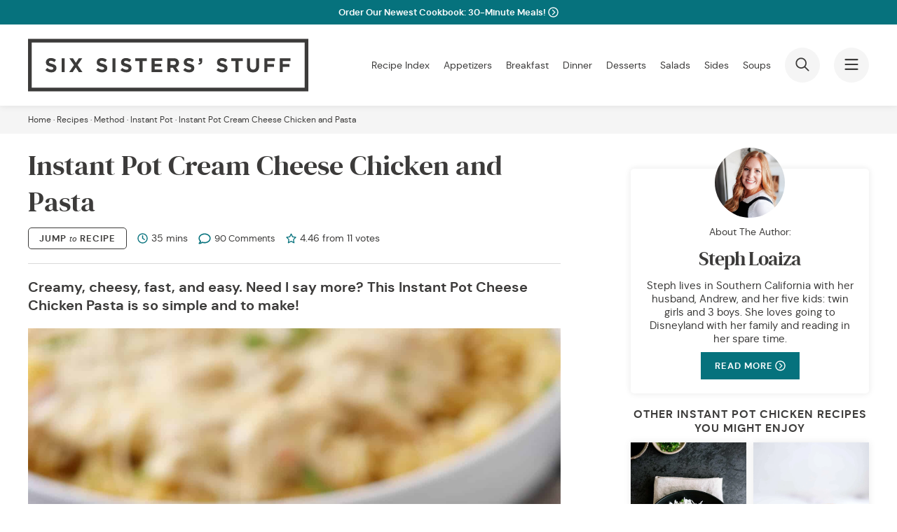

--- FILE ---
content_type: text/html; charset=UTF-8
request_url: https://www.sixsistersstuff.com/recipe/instant-pot-cream-cheese-chicken-pasta/
body_size: 46655
content:
<!doctype html>
<html lang="en-US">
<head>
    <meta charset="UTF-8">
    <meta name="viewport" content="width=device-width, initial-scale=1">
    <link rel="profile" href="https://gmpg.org/xfn/11">
    <meta name='robots' content='index, follow, max-image-preview:large, max-snippet:-1, max-video-preview:-1' />

	<!-- This site is optimized with the Yoast SEO Premium plugin v26.7 (Yoast SEO v26.7) - https://yoast.com/wordpress/plugins/seo/ -->
	<title>Instant Pot Cream Cheese Chicken Pasta Recipe -SixSisters&#039;Stuff</title><link rel="preload" href="https://www.sixsistersstuff.com/wp-content/uploads/2020/05/Instant-Pot-Creamy-Cheese-Chicken-scaled.jpg" as="image" fetchpriority="high"><link rel="preload" href="https://www.sixsistersstuff.com/wp-content/uploads/2020/05/Instant-Pot-Creamy-Cheese-Chicken-150x150.jpg" as="image" imagesrcset="https://www.sixsistersstuff.com/wp-content/uploads/2020/05/Instant-Pot-Creamy-Cheese-Chicken-150x150.jpg 150w, https://www.sixsistersstuff.com/wp-content/uploads/2020/05/Instant-Pot-Creamy-Cheese-Chicken-600x600.jpg 600w, https://www.sixsistersstuff.com/wp-content/uploads/2020/05/Instant-Pot-Creamy-Cheese-Chicken-270x270.jpg 270w, https://www.sixsistersstuff.com/wp-content/uploads/2020/05/Instant-Pot-Creamy-Cheese-Chicken-500x500.jpg 500w, https://www.sixsistersstuff.com/wp-content/uploads/2020/05/Instant-Pot-Creamy-Cheese-Chicken-640x640.jpg 640w, https://www.sixsistersstuff.com/wp-content/uploads/2020/05/Instant-Pot-Creamy-Cheese-Chicken-96x96.jpg 96w" imagesizes="(max-width: 150px) 100vw, 150px" fetchpriority="high"><link rel="preload" href="https://www.sixsistersstuff.com/wp-content/themes/sixsistersstuff/assets/fonts/dmsans-regular.woff2" as="font" type="font/woff2" crossorigin><link rel="preload" href="https://www.sixsistersstuff.com/wp-content/themes/sixsistersstuff/assets/fonts/dmsans-bold.woff2" as="font" type="font/woff2" crossorigin><link rel="preload" href="https://www.sixsistersstuff.com/wp-content/themes/sixsistersstuff/assets/fonts/dmserifdisplay-regular.woff2" as="font" type="font/woff2" crossorigin><link rel="preload" href="https://www.sixsistersstuff.com/wp-content/themes/sixsistersstuff/assets/fonts/dmsans-italic.woff2" as="font" type="font/woff2" crossorigin>
	<meta name="description" content="Creamy, cheesy, fast, and easy. Need I say more? This Instant Pot Cheese Chicken Pasta is so simple and to make!" />
	<link rel="canonical" href="https://www.sixsistersstuff.com/recipe/instant-pot-cream-cheese-chicken-pasta/" />
	<meta name="twitter:label1" content="Est. reading time" />
	<meta name="twitter:data1" content="3 minutes" />
	<script type="application/ld+json" class="yoast-schema-graph">{"@context":"https://schema.org","@graph":[{"@type":"WebPage","@id":"https://www.sixsistersstuff.com/recipe/instant-pot-cream-cheese-chicken-pasta/","url":"https://www.sixsistersstuff.com/recipe/instant-pot-cream-cheese-chicken-pasta/","name":"Instant Pot Cream Cheese Chicken Pasta Recipe -SixSisters'Stuff","isPartOf":{"@id":"https://www.sixsistersstuff.com/#website"},"primaryImageOfPage":{"@id":"https://www.sixsistersstuff.com/recipe/instant-pot-cream-cheese-chicken-pasta/#primaryimage"},"image":{"@id":"https://www.sixsistersstuff.com/recipe/instant-pot-cream-cheese-chicken-pasta/#primaryimage"},"thumbnailUrl":"https://www.sixsistersstuff.com/wp-content/uploads/2020/05/Instant-Pot-Creamy-Cheese-Chicken-scaled.jpg","datePublished":"2022-09-21T09:00:00+00:00","dateModified":"2025-09-05T12:33:46+00:00","description":"Creamy, cheesy, fast, and easy. Need I say more? This Instant Pot Cheese Chicken Pasta is so simple and to make!","breadcrumb":{"@id":"https://www.sixsistersstuff.com/recipe/instant-pot-cream-cheese-chicken-pasta/#breadcrumb"},"inLanguage":"en-US","potentialAction":[{"@type":"ReadAction","target":["https://www.sixsistersstuff.com/recipe/instant-pot-cream-cheese-chicken-pasta/"]}]},{"@type":"ImageObject","inLanguage":"en-US","@id":"https://www.sixsistersstuff.com/recipe/instant-pot-cream-cheese-chicken-pasta/#primaryimage","url":"https://www.sixsistersstuff.com/wp-content/uploads/2020/05/Instant-Pot-Creamy-Cheese-Chicken-scaled.jpg","contentUrl":"https://www.sixsistersstuff.com/wp-content/uploads/2020/05/Instant-Pot-Creamy-Cheese-Chicken-scaled.jpg","width":1600,"height":2400,"caption":"A white bowl filled with rotini pasta topped with a creamy sauce and garnished with green herbs. Another similar bowl is partially visible in the background."},{"@type":"BreadcrumbList","@id":"https://www.sixsistersstuff.com/recipe/instant-pot-cream-cheese-chicken-pasta/#breadcrumb","itemListElement":[{"@type":"ListItem","position":1,"name":"Home","item":"https://www.sixsistersstuff.com/"},{"@type":"ListItem","position":2,"name":"Recipes","item":"https://www.sixsistersstuff.com/recipe/"},{"@type":"ListItem","position":3,"name":"Recipes","item":"https://www.sixsistersstuff.com/category/recipes/"},{"@type":"ListItem","position":4,"name":"Method","item":"https://www.sixsistersstuff.com/category/recipes/method/"},{"@type":"ListItem","position":5,"name":"Instant Pot","item":"https://www.sixsistersstuff.com/category/recipes/method/instant-pot/"},{"@type":"ListItem","position":6,"name":"Instant Pot Cream Cheese Chicken and Pasta"}]},{"@type":"WebSite","@id":"https://www.sixsistersstuff.com/#website","url":"https://www.sixsistersstuff.com/","name":"Six Sisters' Stuff","description":"Family recipes, fun crafts, and so much more!","publisher":{"@id":"https://www.sixsistersstuff.com/#organization"},"potentialAction":[{"@type":"SearchAction","target":{"@type":"EntryPoint","urlTemplate":"https://www.sixsistersstuff.com/?s={search_term_string}"},"query-input":{"@type":"PropertyValueSpecification","valueRequired":true,"valueName":"search_term_string"}}],"inLanguage":"en-US"},{"@type":"Organization","@id":"https://www.sixsistersstuff.com/#organization","name":"Six Sisters' Stuff","url":"https://www.sixsistersstuff.com/","logo":{"@type":"ImageObject","inLanguage":"en-US","@id":"https://www.sixsistersstuff.com/#/schema/logo/image/","url":"","contentUrl":"","caption":"Six Sisters' Stuff"},"image":{"@id":"https://www.sixsistersstuff.com/#/schema/logo/image/"},"sameAs":["https://www.facebook.com/SixSistersStuff","https://x.com/sixsistersstuff","https://instagram.com/sixsistersstuff/","https://www.pinterest.com/SixSistersStuff/","https://www.youtube.com/channel/UCMcBPW_r_ww_oiATl2UuF8w"]},{"@type":"Recipe","name":"Instant Pot Cream Cheese Chicken and Pasta","author":{"@type":"Person","name":"Steph Loaiza"},"description":"Creamy, cheesy, fast, and easy. Need I say more? This Instant Pot Cheese Chicken Pasta is so simple and to make!","datePublished":"2022-09-21T03:00:00+00:00","image":["https://www.sixsistersstuff.com/wp-content/uploads/2020/05/Instant-Pot-Creamy-Cheese-Chicken-scaled.jpg","https://www.sixsistersstuff.com/wp-content/uploads/2020/05/Instant-Pot-Creamy-Cheese-Chicken-500x500.jpg","https://www.sixsistersstuff.com/wp-content/uploads/2020/05/Instant-Pot-Creamy-Cheese-Chicken-500x375.jpg","https://www.sixsistersstuff.com/wp-content/uploads/2020/05/Instant-Pot-Creamy-Cheese-Chicken-480x270.jpg"],"recipeYield":["6","6 servings"],"prepTime":"PT10M","cookTime":"PT25M","totalTime":"PT35M","recipeIngredient":["6  boneless, skinless chicken breasts","1 can cream of chicken soup","8 ounces cream cheese (cut into small pieces)","1 package Italian dressing dry mix","2 cups  chicken broth","16 ounces penne pasta (1 package)"],"recipeInstructions":[{"@type":"HowToStep","text":"Place chicken breasts in Instant Pot. Cover with broth, soup, pieces of cream cheese and dressing mix ins Instant Pot.","name":"Place chicken breasts in Instant Pot. Cover with broth, soup, pieces of cream cheese and dressing mix ins Instant Pot.","url":"https://www.sixsistersstuff.com/recipe/instant-pot-cream-cheese-chicken-pasta/#wprm-recipe-112759-step-0-0"},{"@type":"HowToStep","text":"Lock cover into place and seal steam nozzle","name":"Lock cover into place and seal steam nozzle","url":"https://www.sixsistersstuff.com/recipe/instant-pot-cream-cheese-chicken-pasta/#wprm-recipe-112759-step-0-1"},{"@type":"HowToStep","text":"Set on poultry or meat setting or manually set for 15 minutes.","name":"Set on poultry or meat setting or manually set for 15 minutes.","url":"https://www.sixsistersstuff.com/recipe/instant-pot-cream-cheese-chicken-pasta/#wprm-recipe-112759-step-0-2"},{"@type":"HowToStep","text":"Naturally release pressure for 5 minutes then quick release remaining pressure.","name":"Naturally release pressure for 5 minutes then quick release remaining pressure.","url":"https://www.sixsistersstuff.com/recipe/instant-pot-cream-cheese-chicken-pasta/#wprm-recipe-112759-step-0-3"},{"@type":"HowToStep","text":"While your Instant Pot is cooking, boil water in a pot on your stove and cook your pasta according to the directions on the package.","name":"While your Instant Pot is cooking, boil water in a pot on your stove and cook your pasta according to the directions on the package.","url":"https://www.sixsistersstuff.com/recipe/instant-pot-cream-cheese-chicken-pasta/#wprm-recipe-112759-step-0-4"},{"@type":"HowToStep","text":"Shred the chicken and serve over the pasta.","name":"Shred the chicken and serve over the pasta.","url":"https://www.sixsistersstuff.com/recipe/instant-pot-cream-cheese-chicken-pasta/#wprm-recipe-112759-step-0-5"}],"aggregateRating":{"@type":"AggregateRating","ratingValue":"4.46","ratingCount":"11","reviewCount":"9"},"review":[{"@type":"Review","reviewRating":{"@type":"Rating","ratingValue":"1"},"reviewBody":"Forgive me, but this was simply inedible. Too salty, too thin, too processed. I gave it a go because I was looking for some quick meals to try - I should have known better after reviewing the ingredients.","author":{"@type":"Person","name":"Sandy F"},"datePublished":"2025-07-06"},{"@type":"Review","reviewRating":{"@type":"Rating","ratingValue":"5"},"reviewBody":"Great tasting and easy to make. I used a mix of boneless, skinless thighs and breasts because that's what I had. I substituted zucchini noodles for pasta; it perfectly matched the sauce and shredded chicken. I'll make this frequently. Thanks, Sisters!","author":{"@type":"Person","name":"Kevin L"},"datePublished":"2024-03-10"},{"@type":"Review","reviewRating":{"@type":"Rating","ratingValue":"5"},"reviewBody":"Made this tonight and it was amazing!! I added a handful of bacon bits and did as other commenters recommended - added a few tablespoons of cornstarch to the sauce and side sauté mode to thicken it up a bit. Delish!!","author":{"@type":"Person","name":"Aurora"},"datePublished":"2023-05-25"},{"@type":"Review","reviewRating":{"@type":"Rating","ratingValue":"5"},"reviewBody":"Can you freeze the left over chicken and sauce?","author":{"@type":"Person","name":"Jennifer"},"datePublished":"2023-01-24"},{"@type":"Review","reviewRating":{"@type":"Rating","ratingValue":"5"},"reviewBody":"I found that mixing all the sauce with the noodles was the way to go with my family.  It has lots of flavor.","author":{"@type":"Person","name":"Ashley"},"datePublished":"2022-10-16"},{"@type":"Review","reviewRating":{"@type":"Rating","ratingValue":"5"},"reviewBody":"This recipe is a winner! However I did have to adjust my cream sauce. When it was done the cream cheese had now fully melted into the sauce and it was a bit watery I ended up adding some cornstarch to thicken and heavy cream. Other than that it’s amazing and my picky eaters love it! Will definitely be keeping this in the rotation","author":{"@type":"Person","name":"Kelsey rexroad"},"datePublished":"2022-08-15"},{"@type":"Review","reviewRating":{"@type":"Rating","ratingValue":"5"},"reviewBody":"This recipe turned out well.  Sautéed the broth until it was nicely thickened.  My family enjoyed it over rice.  Will definitely make this again!","author":{"@type":"Person","name":"Beth H."},"datePublished":"2022-03-07"},{"@type":"Review","reviewRating":{"@type":"Rating","ratingValue":"3"},"reviewBody":"No personal offence meant, but these are not good directions for an IP. You don’t put cheese/dairy into a recipe until after it’s cooked in the IP. Dairy can curdle. Several other comments indicated problems. \r\n\r\nAlso, you can do shell or rotini pasta in the dish itself. All you have to do is cut up the chicken into pieces, sauté it a bit, mix in the seasonings, dump the soup on top without mixing, add the pasta (maybe less than the directions), pour the broth all over on top (use a little more), and do not mix. Gently press pasta down a bit to make sure it all got some broth. Depending on the pasta used, and el dente or not,  it can be anywhere from 5-8 minutes or so. Typically pasta takes about half the time in the IP that it takes to boil on the stove. \r\n\r\nAfter it’s done, use a QR (because it’s small pieces of meat and pasta), and gently mix. Add in chunked up cream cheese (or boursain for more flavour). You could add in a splash of cream and/or Parmesan. Fold in until smooth.","author":{"@type":"Person","name":"Tam O"},"datePublished":"2022-03-04"},{"@type":"Review","reviewRating":{"@type":"Rating","ratingValue":"5"},"reviewBody":"This recipe is a staple in my house. I make it at least a couple times a month. I like to add a little corn starch and water to the sauce after taking the chicken out to thicken it up and then put the noodles in with the shredded chicken. So yummy!","author":{"@type":"Person","name":"Heather"},"datePublished":"2022-01-23"}],"recipeCategory":["Main Course"],"recipeCuisine":["American"],"keywords":"Instant Pot Cream Cheese Chicken and Pasta","nutrition":{"@type":"NutritionInformation","calories":"536 kcal","carbohydrateContent":"64 g","proteinContent":"38 g","fatContent":"13 g","saturatedFatContent":"5 g","transFatContent":"1 g","cholesterolContent":"97 mg","sodiumContent":"992 mg","fiberContent":"2 g","sugarContent":"4 g","servingSize":"1 serving"},"@id":"https://www.sixsistersstuff.com/recipe/instant-pot-cream-cheese-chicken-pasta/#recipe","isPartOf":{"@id":"https://www.sixsistersstuff.com/recipe/instant-pot-cream-cheese-chicken-pasta/"},"mainEntityOfPage":"https://www.sixsistersstuff.com/recipe/instant-pot-cream-cheese-chicken-pasta/"}]}</script>
	<!-- / Yoast SEO Premium plugin. -->


<!-- Hubbub v.2.28.0 https://morehubbub.com/ -->
<meta property="og:locale" content="en_US" />
<meta property="og:type" content="article" />
<meta property="og:title" content="Instant Pot Cream Cheese Chicken Pasta Recipe -SixSisters&#039;Stuff" />
<meta property="og:description" content="Creamy, cheesy, fast, and easy. Need I say more? This Instant Pot Cheese Chicken Pasta is so simple and to make!" />
<meta property="og:url" content="https://www.sixsistersstuff.com/recipe/instant-pot-cream-cheese-chicken-pasta/" />
<meta property="og:site_name" content="Six Sisters&#039; Stuff" />
<meta property="og:updated_time" content="2025-09-05T06:33:46+00:00" />
<meta property="article:published_time" content="2022-09-21T03:00:00+00:00" />
<meta property="article:modified_time" content="2025-09-05T06:33:46+00:00" />
<meta name="twitter:card" content="summary_large_image" />
<meta name="twitter:title" content="Instant Pot Cream Cheese Chicken Pasta Recipe -SixSisters&#039;Stuff" />
<meta name="twitter:description" content="Creamy, cheesy, fast, and easy. Need I say more? This Instant Pot Cheese Chicken Pasta is so simple and to make!" />
<meta class="flipboard-article" content="Creamy, cheesy, fast, and easy. Need I say more? This Instant Pot Cheese Chicken Pasta is so simple and to make!" />
<meta property="og:image" content="https://www.sixsistersstuff.com/wp-content/uploads/2020/05/Instant-Pot-Creamy-Cheese-Chicken-scaled.jpg" />
<meta name="twitter:image" content="https://www.sixsistersstuff.com/wp-content/uploads/2020/05/Instant-Pot-Creamy-Cheese-Chicken-scaled.jpg" />
<meta property="og:image:width" content="1600" />
<meta property="og:image:height" content="2400" />
<!-- Hubbub v.2.28.0 https://morehubbub.com/ -->
<link rel='dns-prefetch' href='//sixsistersstuff.kit.com' />
<link rel='dns-prefetch' href='//scripts.mediavine.com' />
<link rel='dns-prefetch' href='//www.googletagmanager.com' />
<link rel="alternate" type="application/rss+xml" title="Six Sisters&#039; Stuff &raquo; Feed" href="https://www.sixsistersstuff.com/feed/" />
<link rel="alternate" type="application/rss+xml" title="Six Sisters&#039; Stuff &raquo; Comments Feed" href="https://www.sixsistersstuff.com/comments/feed/" />
<link rel="alternate" type="application/rss+xml" title="Six Sisters&#039; Stuff &raquo; Instant Pot Cream Cheese Chicken and Pasta Comments Feed" href="https://www.sixsistersstuff.com/recipe/instant-pot-cream-cheese-chicken-pasta/feed/" />
<link rel="alternate" title="oEmbed (JSON)" type="application/json+oembed" href="https://www.sixsistersstuff.com/wp-json/oembed/1.0/embed?url=https%3A%2F%2Fwww.sixsistersstuff.com%2Frecipe%2Finstant-pot-cream-cheese-chicken-pasta%2F" />
<link rel="alternate" title="oEmbed (XML)" type="text/xml+oembed" href="https://www.sixsistersstuff.com/wp-json/oembed/1.0/embed?url=https%3A%2F%2Fwww.sixsistersstuff.com%2Frecipe%2Finstant-pot-cream-cheese-chicken-pasta%2F&#038;format=xml" />
<script type="pmdelayedscript" data-cfasync="false" data-no-optimize="1" data-no-defer="1" data-no-minify="1">(()=>{"use strict";const e=[400,500,600,700,800,900],t=e=>`wprm-min-${e}`,n=e=>`wprm-max-${e}`,s=new Set,o="ResizeObserver"in window,r=o?new ResizeObserver((e=>{for(const t of e)c(t.target)})):null,i=.5/(window.devicePixelRatio||1);function c(s){const o=s.getBoundingClientRect().width||0;for(let r=0;r<e.length;r++){const c=e[r],a=o<=c+i;o>c+i?s.classList.add(t(c)):s.classList.remove(t(c)),a?s.classList.add(n(c)):s.classList.remove(n(c))}}function a(e){s.has(e)||(s.add(e),r&&r.observe(e),c(e))}!function(e=document){e.querySelectorAll(".wprm-recipe").forEach(a)}();if(new MutationObserver((e=>{for(const t of e)for(const e of t.addedNodes)e instanceof Element&&(e.matches?.(".wprm-recipe")&&a(e),e.querySelectorAll?.(".wprm-recipe").forEach(a))})).observe(document.documentElement,{childList:!0,subtree:!0}),!o){let e=0;addEventListener("resize",(()=>{e&&cancelAnimationFrame(e),e=requestAnimationFrame((()=>s.forEach(c)))}),{passive:!0})}})();</script><style id='wp-img-auto-sizes-contain-inline-css'>
img:is([sizes=auto i],[sizes^="auto," i]){contain-intrinsic-size:3000px 1500px}
/*# sourceURL=wp-img-auto-sizes-contain-inline-css */
</style>
<style id='wp-block-library-inline-css'>
:root{--wp-block-synced-color:#7a00df;--wp-block-synced-color--rgb:122,0,223;--wp-bound-block-color:var(--wp-block-synced-color);--wp-editor-canvas-background:#ddd;--wp-admin-theme-color:#007cba;--wp-admin-theme-color--rgb:0,124,186;--wp-admin-theme-color-darker-10:#006ba1;--wp-admin-theme-color-darker-10--rgb:0,107,160.5;--wp-admin-theme-color-darker-20:#005a87;--wp-admin-theme-color-darker-20--rgb:0,90,135;--wp-admin-border-width-focus:2px}@media (min-resolution:192dpi){:root{--wp-admin-border-width-focus:1.5px}}.wp-element-button{cursor:pointer}:root .has-very-light-gray-background-color{background-color:#eee}:root .has-very-dark-gray-background-color{background-color:#313131}:root .has-very-light-gray-color{color:#eee}:root .has-very-dark-gray-color{color:#313131}:root .has-vivid-green-cyan-to-vivid-cyan-blue-gradient-background{background:linear-gradient(135deg,#00d084,#0693e3)}:root .has-purple-crush-gradient-background{background:linear-gradient(135deg,#34e2e4,#4721fb 50%,#ab1dfe)}:root .has-hazy-dawn-gradient-background{background:linear-gradient(135deg,#faaca8,#dad0ec)}:root .has-subdued-olive-gradient-background{background:linear-gradient(135deg,#fafae1,#67a671)}:root .has-atomic-cream-gradient-background{background:linear-gradient(135deg,#fdd79a,#004a59)}:root .has-nightshade-gradient-background{background:linear-gradient(135deg,#330968,#31cdcf)}:root .has-midnight-gradient-background{background:linear-gradient(135deg,#020381,#2874fc)}:root{--wp--preset--font-size--normal:16px;--wp--preset--font-size--huge:42px}.has-regular-font-size{font-size:1em}.has-larger-font-size{font-size:2.625em}.has-normal-font-size{font-size:var(--wp--preset--font-size--normal)}.has-huge-font-size{font-size:var(--wp--preset--font-size--huge)}.has-text-align-center{text-align:center}.has-text-align-left{text-align:left}.has-text-align-right{text-align:right}.has-fit-text{white-space:nowrap!important}#end-resizable-editor-section{display:none}.aligncenter{clear:both}.items-justified-left{justify-content:flex-start}.items-justified-center{justify-content:center}.items-justified-right{justify-content:flex-end}.items-justified-space-between{justify-content:space-between}.screen-reader-text{border:0;clip-path:inset(50%);height:1px;margin:-1px;overflow:hidden;padding:0;position:absolute;width:1px;word-wrap:normal!important}.screen-reader-text:focus{background-color:#ddd;clip-path:none;color:#444;display:block;font-size:1em;height:auto;left:5px;line-height:normal;padding:15px 23px 14px;text-decoration:none;top:5px;width:auto;z-index:100000}html :where(.has-border-color){border-style:solid}html :where([style*=border-top-color]){border-top-style:solid}html :where([style*=border-right-color]){border-right-style:solid}html :where([style*=border-bottom-color]){border-bottom-style:solid}html :where([style*=border-left-color]){border-left-style:solid}html :where([style*=border-width]){border-style:solid}html :where([style*=border-top-width]){border-top-style:solid}html :where([style*=border-right-width]){border-right-style:solid}html :where([style*=border-bottom-width]){border-bottom-style:solid}html :where([style*=border-left-width]){border-left-style:solid}html :where(img[class*=wp-image-]){height:auto;max-width:100%}:where(figure){margin:0 0 1em}html :where(.is-position-sticky){--wp-admin--admin-bar--position-offset:var(--wp-admin--admin-bar--height,0px)}@media screen and (max-width:600px){html :where(.is-position-sticky){--wp-admin--admin-bar--position-offset:0px}}

/*# sourceURL=wp-block-library-inline-css */
</style><style id='wp-block-heading-inline-css'>
h1:where(.wp-block-heading).has-background,h2:where(.wp-block-heading).has-background,h3:where(.wp-block-heading).has-background,h4:where(.wp-block-heading).has-background,h5:where(.wp-block-heading).has-background,h6:where(.wp-block-heading).has-background{padding:1.25em 2.375em}h1.has-text-align-left[style*=writing-mode]:where([style*=vertical-lr]),h1.has-text-align-right[style*=writing-mode]:where([style*=vertical-rl]),h2.has-text-align-left[style*=writing-mode]:where([style*=vertical-lr]),h2.has-text-align-right[style*=writing-mode]:where([style*=vertical-rl]),h3.has-text-align-left[style*=writing-mode]:where([style*=vertical-lr]),h3.has-text-align-right[style*=writing-mode]:where([style*=vertical-rl]),h4.has-text-align-left[style*=writing-mode]:where([style*=vertical-lr]),h4.has-text-align-right[style*=writing-mode]:where([style*=vertical-rl]),h5.has-text-align-left[style*=writing-mode]:where([style*=vertical-lr]),h5.has-text-align-right[style*=writing-mode]:where([style*=vertical-rl]),h6.has-text-align-left[style*=writing-mode]:where([style*=vertical-lr]),h6.has-text-align-right[style*=writing-mode]:where([style*=vertical-rl]){rotate:180deg}
/*# sourceURL=https://www.sixsistersstuff.com/wp-includes/blocks/heading/style.min.css */
</style>
<style id='wp-block-list-inline-css'>
ol,ul{box-sizing:border-box}:root :where(.wp-block-list.has-background){padding:1.25em 2.375em}
/*# sourceURL=https://www.sixsistersstuff.com/wp-includes/blocks/list/style.min.css */
</style>
<style id='wp-block-paragraph-inline-css'>
.is-small-text{font-size:.875em}.is-regular-text{font-size:1em}.is-large-text{font-size:2.25em}.is-larger-text{font-size:3em}.has-drop-cap:not(:focus):first-letter{float:left;font-size:8.4em;font-style:normal;font-weight:100;line-height:.68;margin:.05em .1em 0 0;text-transform:uppercase}body.rtl .has-drop-cap:not(:focus):first-letter{float:none;margin-left:.1em}p.has-drop-cap.has-background{overflow:hidden}:root :where(p.has-background){padding:1.25em 2.375em}:where(p.has-text-color:not(.has-link-color)) a{color:inherit}p.has-text-align-left[style*="writing-mode:vertical-lr"],p.has-text-align-right[style*="writing-mode:vertical-rl"]{rotate:180deg}
/*# sourceURL=https://www.sixsistersstuff.com/wp-includes/blocks/paragraph/style.min.css */
</style>
<style id='global-styles-inline-css'>
:root{--wp--preset--aspect-ratio--square: 1;--wp--preset--aspect-ratio--4-3: 4/3;--wp--preset--aspect-ratio--3-4: 3/4;--wp--preset--aspect-ratio--3-2: 3/2;--wp--preset--aspect-ratio--2-3: 2/3;--wp--preset--aspect-ratio--16-9: 16/9;--wp--preset--aspect-ratio--9-16: 9/16;--wp--preset--color--black: #3C3B3A;--wp--preset--color--cyan-bluish-gray: #abb8c3;--wp--preset--color--white: #FFFFFF;--wp--preset--color--pale-pink: #f78da7;--wp--preset--color--vivid-red: #cf2e2e;--wp--preset--color--luminous-vivid-orange: #ff6900;--wp--preset--color--luminous-vivid-amber: #fcb900;--wp--preset--color--light-green-cyan: #7bdcb5;--wp--preset--color--vivid-green-cyan: #00d084;--wp--preset--color--pale-cyan-blue: #8ed1fc;--wp--preset--color--vivid-cyan-blue: #0693e3;--wp--preset--color--vivid-purple: #9b51e0;--wp--preset--color--teal: #06727D;--wp--preset--color--dark-teal: #04474E;--wp--preset--color--grey: #F5F5F5;--wp--preset--gradient--vivid-cyan-blue-to-vivid-purple: linear-gradient(135deg,rgb(6,147,227) 0%,rgb(155,81,224) 100%);--wp--preset--gradient--light-green-cyan-to-vivid-green-cyan: linear-gradient(135deg,rgb(122,220,180) 0%,rgb(0,208,130) 100%);--wp--preset--gradient--luminous-vivid-amber-to-luminous-vivid-orange: linear-gradient(135deg,rgb(252,185,0) 0%,rgb(255,105,0) 100%);--wp--preset--gradient--luminous-vivid-orange-to-vivid-red: linear-gradient(135deg,rgb(255,105,0) 0%,rgb(207,46,46) 100%);--wp--preset--gradient--very-light-gray-to-cyan-bluish-gray: linear-gradient(135deg,rgb(238,238,238) 0%,rgb(169,184,195) 100%);--wp--preset--gradient--cool-to-warm-spectrum: linear-gradient(135deg,rgb(74,234,220) 0%,rgb(151,120,209) 20%,rgb(207,42,186) 40%,rgb(238,44,130) 60%,rgb(251,105,98) 80%,rgb(254,248,76) 100%);--wp--preset--gradient--blush-light-purple: linear-gradient(135deg,rgb(255,206,236) 0%,rgb(152,150,240) 100%);--wp--preset--gradient--blush-bordeaux: linear-gradient(135deg,rgb(254,205,165) 0%,rgb(254,45,45) 50%,rgb(107,0,62) 100%);--wp--preset--gradient--luminous-dusk: linear-gradient(135deg,rgb(255,203,112) 0%,rgb(199,81,192) 50%,rgb(65,88,208) 100%);--wp--preset--gradient--pale-ocean: linear-gradient(135deg,rgb(255,245,203) 0%,rgb(182,227,212) 50%,rgb(51,167,181) 100%);--wp--preset--gradient--electric-grass: linear-gradient(135deg,rgb(202,248,128) 0%,rgb(113,206,126) 100%);--wp--preset--gradient--midnight: linear-gradient(135deg,rgb(2,3,129) 0%,rgb(40,116,252) 100%);--wp--preset--font-size--small: 14px;--wp--preset--font-size--medium: 20px;--wp--preset--font-size--large: 24px;--wp--preset--font-size--x-large: 42px;--wp--preset--font-size--normal: 18px;--wp--preset--spacing--20: 0.44rem;--wp--preset--spacing--30: 0.67rem;--wp--preset--spacing--40: 1rem;--wp--preset--spacing--50: 1.5rem;--wp--preset--spacing--60: 2.25rem;--wp--preset--spacing--70: 3.38rem;--wp--preset--spacing--80: 5.06rem;--wp--preset--shadow--natural: 6px 6px 9px rgba(0, 0, 0, 0.2);--wp--preset--shadow--deep: 12px 12px 50px rgba(0, 0, 0, 0.4);--wp--preset--shadow--sharp: 6px 6px 0px rgba(0, 0, 0, 0.2);--wp--preset--shadow--outlined: 6px 6px 0px -3px rgb(255, 255, 255), 6px 6px rgb(0, 0, 0);--wp--preset--shadow--crisp: 6px 6px 0px rgb(0, 0, 0);}:where(.is-layout-flex){gap: 0.5em;}:where(.is-layout-grid){gap: 0.5em;}body .is-layout-flex{display: flex;}.is-layout-flex{flex-wrap: wrap;align-items: center;}.is-layout-flex > :is(*, div){margin: 0;}body .is-layout-grid{display: grid;}.is-layout-grid > :is(*, div){margin: 0;}:where(.wp-block-columns.is-layout-flex){gap: 2em;}:where(.wp-block-columns.is-layout-grid){gap: 2em;}:where(.wp-block-post-template.is-layout-flex){gap: 1.25em;}:where(.wp-block-post-template.is-layout-grid){gap: 1.25em;}.has-black-color{color: var(--wp--preset--color--black) !important;}.has-cyan-bluish-gray-color{color: var(--wp--preset--color--cyan-bluish-gray) !important;}.has-white-color{color: var(--wp--preset--color--white) !important;}.has-pale-pink-color{color: var(--wp--preset--color--pale-pink) !important;}.has-vivid-red-color{color: var(--wp--preset--color--vivid-red) !important;}.has-luminous-vivid-orange-color{color: var(--wp--preset--color--luminous-vivid-orange) !important;}.has-luminous-vivid-amber-color{color: var(--wp--preset--color--luminous-vivid-amber) !important;}.has-light-green-cyan-color{color: var(--wp--preset--color--light-green-cyan) !important;}.has-vivid-green-cyan-color{color: var(--wp--preset--color--vivid-green-cyan) !important;}.has-pale-cyan-blue-color{color: var(--wp--preset--color--pale-cyan-blue) !important;}.has-vivid-cyan-blue-color{color: var(--wp--preset--color--vivid-cyan-blue) !important;}.has-vivid-purple-color{color: var(--wp--preset--color--vivid-purple) !important;}.has-black-background-color{background-color: var(--wp--preset--color--black) !important;}.has-cyan-bluish-gray-background-color{background-color: var(--wp--preset--color--cyan-bluish-gray) !important;}.has-white-background-color{background-color: var(--wp--preset--color--white) !important;}.has-pale-pink-background-color{background-color: var(--wp--preset--color--pale-pink) !important;}.has-vivid-red-background-color{background-color: var(--wp--preset--color--vivid-red) !important;}.has-luminous-vivid-orange-background-color{background-color: var(--wp--preset--color--luminous-vivid-orange) !important;}.has-luminous-vivid-amber-background-color{background-color: var(--wp--preset--color--luminous-vivid-amber) !important;}.has-light-green-cyan-background-color{background-color: var(--wp--preset--color--light-green-cyan) !important;}.has-vivid-green-cyan-background-color{background-color: var(--wp--preset--color--vivid-green-cyan) !important;}.has-pale-cyan-blue-background-color{background-color: var(--wp--preset--color--pale-cyan-blue) !important;}.has-vivid-cyan-blue-background-color{background-color: var(--wp--preset--color--vivid-cyan-blue) !important;}.has-vivid-purple-background-color{background-color: var(--wp--preset--color--vivid-purple) !important;}.has-black-border-color{border-color: var(--wp--preset--color--black) !important;}.has-cyan-bluish-gray-border-color{border-color: var(--wp--preset--color--cyan-bluish-gray) !important;}.has-white-border-color{border-color: var(--wp--preset--color--white) !important;}.has-pale-pink-border-color{border-color: var(--wp--preset--color--pale-pink) !important;}.has-vivid-red-border-color{border-color: var(--wp--preset--color--vivid-red) !important;}.has-luminous-vivid-orange-border-color{border-color: var(--wp--preset--color--luminous-vivid-orange) !important;}.has-luminous-vivid-amber-border-color{border-color: var(--wp--preset--color--luminous-vivid-amber) !important;}.has-light-green-cyan-border-color{border-color: var(--wp--preset--color--light-green-cyan) !important;}.has-vivid-green-cyan-border-color{border-color: var(--wp--preset--color--vivid-green-cyan) !important;}.has-pale-cyan-blue-border-color{border-color: var(--wp--preset--color--pale-cyan-blue) !important;}.has-vivid-cyan-blue-border-color{border-color: var(--wp--preset--color--vivid-cyan-blue) !important;}.has-vivid-purple-border-color{border-color: var(--wp--preset--color--vivid-purple) !important;}.has-vivid-cyan-blue-to-vivid-purple-gradient-background{background: var(--wp--preset--gradient--vivid-cyan-blue-to-vivid-purple) !important;}.has-light-green-cyan-to-vivid-green-cyan-gradient-background{background: var(--wp--preset--gradient--light-green-cyan-to-vivid-green-cyan) !important;}.has-luminous-vivid-amber-to-luminous-vivid-orange-gradient-background{background: var(--wp--preset--gradient--luminous-vivid-amber-to-luminous-vivid-orange) !important;}.has-luminous-vivid-orange-to-vivid-red-gradient-background{background: var(--wp--preset--gradient--luminous-vivid-orange-to-vivid-red) !important;}.has-very-light-gray-to-cyan-bluish-gray-gradient-background{background: var(--wp--preset--gradient--very-light-gray-to-cyan-bluish-gray) !important;}.has-cool-to-warm-spectrum-gradient-background{background: var(--wp--preset--gradient--cool-to-warm-spectrum) !important;}.has-blush-light-purple-gradient-background{background: var(--wp--preset--gradient--blush-light-purple) !important;}.has-blush-bordeaux-gradient-background{background: var(--wp--preset--gradient--blush-bordeaux) !important;}.has-luminous-dusk-gradient-background{background: var(--wp--preset--gradient--luminous-dusk) !important;}.has-pale-ocean-gradient-background{background: var(--wp--preset--gradient--pale-ocean) !important;}.has-electric-grass-gradient-background{background: var(--wp--preset--gradient--electric-grass) !important;}.has-midnight-gradient-background{background: var(--wp--preset--gradient--midnight) !important;}.has-small-font-size{font-size: var(--wp--preset--font-size--small) !important;}.has-medium-font-size{font-size: var(--wp--preset--font-size--medium) !important;}.has-large-font-size{font-size: var(--wp--preset--font-size--large) !important;}.has-x-large-font-size{font-size: var(--wp--preset--font-size--x-large) !important;}
/*# sourceURL=global-styles-inline-css */
</style>

<style id='classic-theme-styles-inline-css'>
/*! This file is auto-generated */
.wp-block-button__link{color:#fff;background-color:#32373c;border-radius:9999px;box-shadow:none;text-decoration:none;padding:calc(.667em + 2px) calc(1.333em + 2px);font-size:1.125em}.wp-block-file__button{background:#32373c;color:#fff;text-decoration:none}
/*# sourceURL=/wp-includes/css/classic-themes.min.css */
</style>
<link rel='stylesheet' id='wprm-public-css' href='https://www.sixsistersstuff.com/wp-content/plugins/wp-recipe-maker/dist/public-modern.css?ver=10.3.1' media='all' />
<link rel='stylesheet' id='wprmp-public-css' href='https://www.sixsistersstuff.com/wp-content/plugins/wp-recipe-maker-premium/dist/public-elite.css?ver=10.3.1' media='all' />
<link rel='stylesheet' id='convertkit-broadcasts-css' href='https://www.sixsistersstuff.com/wp-content/plugins/convertkit/resources/frontend/css/broadcasts.css?ver=3.1.4' media='all' />
<link rel='stylesheet' id='convertkit-button-css' href='https://www.sixsistersstuff.com/wp-content/plugins/convertkit/resources/frontend/css/button.css?ver=3.1.4' media='all' />
<style id='wp-block-button-inline-css'>
.wp-block-button__link{align-content:center;box-sizing:border-box;cursor:pointer;display:inline-block;height:100%;text-align:center;word-break:break-word}.wp-block-button__link.aligncenter{text-align:center}.wp-block-button__link.alignright{text-align:right}:where(.wp-block-button__link){border-radius:9999px;box-shadow:none;padding:calc(.667em + 2px) calc(1.333em + 2px);text-decoration:none}.wp-block-button[style*=text-decoration] .wp-block-button__link{text-decoration:inherit}.wp-block-buttons>.wp-block-button.has-custom-width{max-width:none}.wp-block-buttons>.wp-block-button.has-custom-width .wp-block-button__link{width:100%}.wp-block-buttons>.wp-block-button.has-custom-font-size .wp-block-button__link{font-size:inherit}.wp-block-buttons>.wp-block-button.wp-block-button__width-25{width:calc(25% - var(--wp--style--block-gap, .5em)*.75)}.wp-block-buttons>.wp-block-button.wp-block-button__width-50{width:calc(50% - var(--wp--style--block-gap, .5em)*.5)}.wp-block-buttons>.wp-block-button.wp-block-button__width-75{width:calc(75% - var(--wp--style--block-gap, .5em)*.25)}.wp-block-buttons>.wp-block-button.wp-block-button__width-100{flex-basis:100%;width:100%}.wp-block-buttons.is-vertical>.wp-block-button.wp-block-button__width-25{width:25%}.wp-block-buttons.is-vertical>.wp-block-button.wp-block-button__width-50{width:50%}.wp-block-buttons.is-vertical>.wp-block-button.wp-block-button__width-75{width:75%}.wp-block-button.is-style-squared,.wp-block-button__link.wp-block-button.is-style-squared{border-radius:0}.wp-block-button.no-border-radius,.wp-block-button__link.no-border-radius{border-radius:0!important}:root :where(.wp-block-button .wp-block-button__link.is-style-outline),:root :where(.wp-block-button.is-style-outline>.wp-block-button__link){border:2px solid;padding:.667em 1.333em}:root :where(.wp-block-button .wp-block-button__link.is-style-outline:not(.has-text-color)),:root :where(.wp-block-button.is-style-outline>.wp-block-button__link:not(.has-text-color)){color:currentColor}:root :where(.wp-block-button .wp-block-button__link.is-style-outline:not(.has-background)),:root :where(.wp-block-button.is-style-outline>.wp-block-button__link:not(.has-background)){background-color:initial;background-image:none}
/*# sourceURL=https://www.sixsistersstuff.com/wp-includes/blocks/button/style.min.css */
</style>
<link rel='stylesheet' id='convertkit-form-css' href='https://www.sixsistersstuff.com/wp-content/plugins/convertkit/resources/frontend/css/form.css?ver=3.1.4' media='all' />
<link rel='stylesheet' id='convertkit-form-builder-field-css' href='https://www.sixsistersstuff.com/wp-content/plugins/convertkit/resources/frontend/css/form-builder.css?ver=3.1.4' media='all' />
<link rel='stylesheet' id='convertkit-form-builder-css' href='https://www.sixsistersstuff.com/wp-content/plugins/convertkit/resources/frontend/css/form-builder.css?ver=3.1.4' media='all' />
<link rel='stylesheet' id='sixsistersstuff-style-css' href='https://www.sixsistersstuff.com/wp-content/themes/sixsistersstuff/style.css?ver=1.0.0' media='all' />
<link rel='stylesheet' id='sixsistersstuff-global-css' href='https://www.sixsistersstuff.com/wp-content/themes/sixsistersstuff/assets/css/global.css?ver=1.0.0' media='all' />
<link rel='stylesheet' id='sixsistersstuff-update-css' href='https://www.sixsistersstuff.com/wp-content/themes/sixsistersstuff/assets/css/update.css?ver=1.0.0' media='all' />
<link rel='stylesheet' id='sixsistersstuff-products-css' href='https://www.sixsistersstuff.com/wp-content/themes/sixsistersstuff/assets/css/products.css?ver=1.0.0' media='all' />
<link rel='stylesheet' id='sixsistersstuff-kit-css' href='https://www.sixsistersstuff.com/wp-content/themes/sixsistersstuff/assets/css/extra-kit.css?ver=1.0.0' media='all' />
<link rel='stylesheet' id='sixsistersstuff-yoast-css' href='https://www.sixsistersstuff.com/wp-content/themes/sixsistersstuff/assets/css/extra-yoast.css?ver=1.0.0' media='all' />
<link rel='stylesheet' id='sixsistersstuff-single-css' href='https://www.sixsistersstuff.com/wp-content/themes/sixsistersstuff/assets/css/posts.css?ver=1.0.0' media='all' />
<link rel="preload" class="mv-grow-style" href="https://www.sixsistersstuff.com/wp-content/plugins/social-pug/assets/dist/style-frontend-pro.css?ver=2.28.0" as="style"><noscript><link rel='stylesheet' id='dpsp-frontend-style-pro-css' href='https://www.sixsistersstuff.com/wp-content/plugins/social-pug/assets/dist/style-frontend-pro.css?ver=2.28.0' media='all' />
</noscript><script async="async" fetchpriority="high" data-noptimize="1" data-cfasync="false" src="https://scripts.mediavine.com/tags/six-sisters-stuff.js?ver=6.9" id="mv-script-wrapper-js"></script>

<!-- Google tag (gtag.js) snippet added by Site Kit -->
<!-- Google Analytics snippet added by Site Kit -->
<script src="https://www.googletagmanager.com/gtag/js?id=GT-K4TL8H8" id="google_gtagjs-js" async></script>
<script id="google_gtagjs-js-after">
window.dataLayer = window.dataLayer || [];function gtag(){dataLayer.push(arguments);}
gtag("set","linker",{"domains":["www.sixsistersstuff.com"]});
gtag("js", new Date());
gtag("set", "developer_id.dZTNiMT", true);
gtag("config", "GT-K4TL8H8");
//# sourceURL=google_gtagjs-js-after
</script>
<meta name="generator" content="Site Kit by Google 1.170.0" /><!-- Facebook Pixel Code -->
<script type="pmdelayedscript" data-cfasync="false" data-no-optimize="1" data-no-defer="1" data-no-minify="1">
!function(f,b,e,v,n,t,s){if(f.fbq)return;n=f.fbq=function(){n.callMethod?
n.callMethod.apply(n,arguments):n.queue.push(arguments)};if(!f._fbq)f._fbq=n;
n.push=n;n.loaded=!0;n.version='2.0';n.queue=[];t=b.createElement(e);t.async=!0;
t.src=v;s=b.getElementsByTagName(e)[0];s.parentNode.insertBefore(t,s)}(window,
document,'script','https://connect.facebook.net/en_US/fbevents.js');

fbq('init', '1613544645576459');
fbq('track', "PageView");</script>
<noscript><img height="1" width="1" style="display:none"
src="https://www.facebook.com/tr?id=1613544645576459&ev=PageView&noscript=1"
/></noscript>
<!-- End Facebook Pixel Code --><style type="text/css"> .tippy-box[data-theme~="wprm"] { background-color: #333333; color: #FFFFFF; } .tippy-box[data-theme~="wprm"][data-placement^="top"] > .tippy-arrow::before { border-top-color: #333333; } .tippy-box[data-theme~="wprm"][data-placement^="bottom"] > .tippy-arrow::before { border-bottom-color: #333333; } .tippy-box[data-theme~="wprm"][data-placement^="left"] > .tippy-arrow::before { border-left-color: #333333; } .tippy-box[data-theme~="wprm"][data-placement^="right"] > .tippy-arrow::before { border-right-color: #333333; } .tippy-box[data-theme~="wprm"] a { color: #FFFFFF; } .wprm-comment-rating svg { width: 20px !important; height: 20px !important; } img.wprm-comment-rating { width: 100px !important; height: 20px !important; } body { --comment-rating-star-color: #06727d; } body { --wprm-popup-font-size: 16px; } body { --wprm-popup-background: #ffffff; } body { --wprm-popup-title: #000000; } body { --wprm-popup-content: #444444; } body { --wprm-popup-button-background: #444444; } body { --wprm-popup-button-text: #ffffff; } body { --wprm-popup-accent: #747B2D; }</style><style type="text/css">.wprm-glossary-term {color: #5A822B;text-decoration: underline;cursor: help;}</style><link rel="Shortcut Icon" type="image/x-icon" href="https://www.sixsistersstuff.com/wp-content/themes/sixsistersstuff/assets/images/favicon.svg" /><meta name="hubbub-info" description="Hubbub Pro 2.28.0"><script type="pmdelayedscript" data-cfasync="false" data-no-optimize="1" data-no-defer="1" data-no-minify="1">window.onload = function() {
    var pickUpdiv = document.getElementById('savetherecipe');
    var recipeDiv = document.getElementById('recipesavegroup');

    if (pickUpdiv && recipeDiv) {
        // Insert #savetherecipe div just before #recipesavegroup div
        recipeDiv.parentNode.insertBefore(pickUpdiv,recipeDiv);
    } else {
        console.error('One or both of the specified divs not found.');
    }
};</script><link rel="icon" href="https://www.sixsistersstuff.com/wp-content/uploads/2021/01/cropped-favicon-32x32.png" sizes="32x32" />
<link rel="icon" href="https://www.sixsistersstuff.com/wp-content/uploads/2021/01/cropped-favicon-192x192.png" sizes="192x192" />
<link rel="apple-touch-icon" href="https://www.sixsistersstuff.com/wp-content/uploads/2021/01/cropped-favicon-180x180.png" />
<meta name="msapplication-TileImage" content="https://www.sixsistersstuff.com/wp-content/uploads/2021/01/cropped-favicon-270x270.png" />
<noscript><style>.perfmatters-lazy[data-src]{display:none !important;}</style></noscript><style>.perfmatters-lazy-youtube{position:relative;width:100%;max-width:100%;height:0;padding-bottom:56.23%;overflow:hidden}.perfmatters-lazy-youtube img{position:absolute;top:0;right:0;bottom:0;left:0;display:block;width:100%;max-width:100%;height:auto;margin:auto;border:none;cursor:pointer;transition:.5s all;-webkit-transition:.5s all;-moz-transition:.5s all}.perfmatters-lazy-youtube img:hover{-webkit-filter:brightness(75%)}.perfmatters-lazy-youtube .play{position:absolute;top:50%;left:50%;right:auto;width:68px;height:48px;margin-left:-34px;margin-top:-24px;background:url(https://www.sixsistersstuff.com/wp-content/plugins/perfmatters/img/youtube.svg) no-repeat;background-position:center;background-size:cover;pointer-events:none;filter:grayscale(1)}.perfmatters-lazy-youtube:hover .play{filter:grayscale(0)}.perfmatters-lazy-youtube iframe{position:absolute;top:0;left:0;width:100%;height:100%;z-index:99}.wp-has-aspect-ratio .wp-block-embed__wrapper{position:relative;}.wp-has-aspect-ratio .perfmatters-lazy-youtube{position:absolute;top:0;right:0;bottom:0;left:0;width:100%;height:100%;padding-bottom:0}</style>	<meta name=“p:domain_verify” content=“1ef2010fde30b2a6da323da17d3b0a7d”/>
</head>
<body class="single">
<div id="page" class="site">
    <a class="skip-link screen-reader-text" href="#primary">Skip to content</a>
    <header id="masthead" class="site-header alt">
        <a class="top-banner" href="https://www.sixsistersstuff.com/cookbooks/30-minute-meals/" target="_blank"><span class="banner-text"> Order Our Newest Cookbook: 30-Minute Meals!</span><svg class="svg-icon" width="10" height="10" aria-hidden="true" role="img" focusable="false" id="a" xmlns="http://www.w3.org/2000/svg" viewBox="0 0 50 50"><path d="M49,25c0,13.26-10.74,24-24,24S1,38.26,1,25,11.74,1,25,1s24,10.74,24,24ZM44.5,25c0-10.75-8.75-19.5-19.5-19.5S5.5,14.25,5.5,25s8.75,19.5,19.5,19.5,19.5-8.75,19.5-19.5ZM37.09,20.41c.88.88.88,2.3,0,3.18l-10.5,10.5c-.44.44-1.01.66-1.59.66s-1.15-.22-1.67-.66l-10.5-10.5c-.88-.88-.88-2.3,0-3.18.88-.88,2.3-.88,3.18,0l8.99,8.92,8.91-8.92c.88-.87,2.31-.88,3.18,0Z"/></svg></a>        <nav id="site-navigation" class="main-navigation">
            <div class="site-menu">
                <div class="site-title"><a href="https://www.sixsistersstuff.com/" rel="home"><span>Six Sisters&#039; Stuff</span></a></div><div class="menu-right"><ul id="desktop-menu" class="desktop-menu sm-sans"><li id="menu-item-192124" class="menu-item current-recipe-ancestor"><a href="https://www.sixsistersstuff.com/category/recipes/">Recipe Index</a></li>
<li id="menu-item-192126" class="menu-item"><a href="https://www.sixsistersstuff.com/category/recipes/course/appetizers/">Appetizers</a></li>
<li id="menu-item-187062" class="menu-item"><a href="https://www.sixsistersstuff.com/category/recipes/course/breakfast/">Breakfast</a></li>
<li id="menu-item-183297" class="menu-item"><a href="https://www.sixsistersstuff.com/category/recipes/course/main-dishes/">Dinner</a></li>
<li id="menu-item-185455" class="menu-item"><a href="https://www.sixsistersstuff.com/category/recipes/course/desserts/">Desserts</a></li>
<li id="menu-item-187063" class="menu-item"><a href="https://www.sixsistersstuff.com/category/recipes/course/salads/">Salads</a></li>
<li id="menu-item-192127" class="menu-item"><a href="https://www.sixsistersstuff.com/category/recipes/course/side-dishes/">Sides</a></li>
<li id="menu-item-192129" class="menu-item"><a href="https://www.sixsistersstuff.com/category/recipes/course/soups-stews/">Soups</a></li>
</ul><button class="search-toggle" aria-label="search-toggle"><svg class="svg-icon open" width="20" height="20" aria-hidden="true" role="img" focusable="false" id="a" xmlns="http://www.w3.org/2000/svg" viewBox="0 0 50 50"><path d="M48.35,48.34c-.44.44-1.02.66-1.59.66s-1.15-.22-1.68-.66l-12.56-12.56c-3.32,2.64-7.52,4.22-12.09,4.22C9.74,40,1.01,31.27,1.01,20.5S9.65,1,20.42,1s19.5,8.73,19.5,19.5c0,4.58-1.5,8.77-4.22,12.09l12.56,12.56c.96.88.96,2.31.08,3.18ZM20.51,35.5c8.27,0,15-6.73,15-15s-6.73-15-15-15-15,6.73-15,15,6.73,15,15,15Z"/></svg></button><button class="menu-toggle" aria-label="menu"><svg class="svg-icon open" width="20" height="20" aria-hidden="true" role="img" focusable="false" id="a" xmlns="http://www.w3.org/2000/svg" viewBox="0 0 50 50"><path d="M1,7.86c0-1.42,1.15-2.57,2.57-2.57h42.86c1.42,0,2.57,1.15,2.57,2.57s-1.15,2.57-2.57,2.57H3.57c-1.42,0-2.57-1.15-2.57-2.57ZM1,25c0-1.42,1.15-2.57,2.57-2.57h42.86c1.42,0,2.57,1.15,2.57,2.57s-1.15,2.57-2.57,2.57H3.57c-1.42,0-2.57-1.15-2.57-2.57ZM46.43,44.71H3.57c-1.42,0-2.57-1.15-2.57-2.57s1.15-2.57,2.57-2.57h42.86c1.42,0,2.57,1.15,2.57,2.57s-1.15,2.57-2.57,2.57Z"/></svg></button></div>            </div>
        </nav>
        <div class="drawer-nav"><div class="drawer-nav-wrap"><button class="menu-toggle drawer-toggle"><svg class="svg-icon close" width="15" height="15" aria-hidden="true" role="img" focusable="false" id="a" xmlns="http://www.w3.org/2000/svg" viewBox="0 0 50 50"><path d="M47.82,42.92c1.41,1.4,1.41,3.69,0,5.09-1.4,1.41-3.69,1.4-5.09,0l-17.73-17.86L7.15,48.01c-1.4,1.4-3.69,1.4-5.09,0-1.41-1.41-1.4-3.69,0-5.09l17.86-17.85L2.05,7.08c-1.41-1.4-1.41-3.69,0-5.09s3.69-1.4,5.09,0l17.86,17.99L42.85,2.13c1.4-1.4,3.69-1.4,5.09,0,1.41,1.41,1.4,3.69,0,5.09l-17.86,17.85,17.73,17.85Z"/></svg></button><div class="site-badge"><a href="https://www.sixsistersstuff.com/" rel="home"><span>Six Sisters&#039; Stuff</span></a></div><ul id="drawer-menu" class="drawer-menu sm-caps"><li id="menu-item-141540" class="menu-item current-recipe-ancestor"><a href="https://www.sixsistersstuff.com/category/recipes/">Recipe Index</a></li>
<li id="menu-item-86871" class="menu-item menu-item-has-children"><a>Course</a>
<button class='sub-menu-toggle' aria-expanded='false' aria-pressed='false'><span class='screen-reader-text'>Submenu</span><svg class="svg-icon" width="15" height="15" aria-hidden="true" role="img" focusable="false" id="a" xmlns="http://www.w3.org/2000/svg" viewBox="0 0 50 50"><path d="M49,25c0,13.26-10.74,24-24,24S1,38.26,1,25,11.74,1,25,1s24,10.74,24,24ZM44.5,25c0-10.75-8.75-19.5-19.5-19.5S5.5,14.25,5.5,25s8.75,19.5,19.5,19.5,19.5-8.75,19.5-19.5ZM37.09,20.41c.88.88.88,2.3,0,3.18l-10.5,10.5c-.44.44-1.01.66-1.59.66s-1.15-.22-1.67-.66l-10.5-10.5c-.88-.88-.88-2.3,0-3.18.88-.88,2.3-.88,3.18,0l8.99,8.92,8.91-8.92c.88-.87,2.31-.88,3.18,0Z"/></svg></button><ul class='submenu'>
	<li id="menu-item-86816" class="menu-item"><a href="https://www.sixsistersstuff.com/category/recipes/course/appetizers/">Appetizers</a></li>
	<li id="menu-item-86821" class="menu-item"><a href="https://www.sixsistersstuff.com/category/recipes/course/beverages/">Beverages</a></li>
	<li id="menu-item-86817" class="menu-item"><a href="https://www.sixsistersstuff.com/category/recipes/course/breads/">Breads</a></li>
	<li id="menu-item-192132" class="menu-item"><a href="https://www.sixsistersstuff.com/category/recipes/course/sandwiches-burgers-wraps/">Burgers</a></li>
	<li id="menu-item-86818" class="menu-item"><a href="https://www.sixsistersstuff.com/category/recipes/course/breakfast/">Breakfast</a></li>
	<li id="menu-item-86819" class="menu-item"><a href="https://www.sixsistersstuff.com/category/recipes/course/desserts/">Desserts</a></li>
	<li id="menu-item-86822" class="menu-item"><a href="https://www.sixsistersstuff.com/category/recipes/course/main-dishes/">Main Dishes</a></li>
	<li id="menu-item-192131" class="menu-item current-recipe-ancestor current-menu-parent current-recipe-parent"><a href="https://www.sixsistersstuff.com/category/recipes/course/pastas/">Pastas</a></li>
	<li id="menu-item-192130" class="menu-item"><a href="https://www.sixsistersstuff.com/category/recipes/course/pizzas/">Pizzas</a></li>
	<li id="menu-item-86872" class="menu-item"><a href="https://www.sixsistersstuff.com/category/recipes/course/salads/">Salads</a></li>
	<li id="menu-item-193162" class="menu-item"><a href="https://www.sixsistersstuff.com/category/recipes/course/sauces-seasonings/">Sauces</a></li>
	<li id="menu-item-86824" class="menu-item"><a href="https://www.sixsistersstuff.com/category/recipes/course/side-dishes/">Side Dishes</a></li>
	<li id="menu-item-192133" class="menu-item"><a href="https://www.sixsistersstuff.com/category/recipes/course/snacks/">Snacks</a></li>
	<li id="menu-item-86823" class="menu-item"><a href="https://www.sixsistersstuff.com/category/recipes/course/soups-stews/">Soups, Stews, and Chilis</a></li>
</ul>
</li>
<li id="menu-item-86882" class="menu-item menu-item-has-children"><a>Method</a>
<button class='sub-menu-toggle' aria-expanded='false' aria-pressed='false'><span class='screen-reader-text'>Submenu</span><svg class="svg-icon" width="15" height="15" aria-hidden="true" role="img" focusable="false" id="a" xmlns="http://www.w3.org/2000/svg" viewBox="0 0 50 50"><path d="M49,25c0,13.26-10.74,24-24,24S1,38.26,1,25,11.74,1,25,1s24,10.74,24,24ZM44.5,25c0-10.75-8.75-19.5-19.5-19.5S5.5,14.25,5.5,25s8.75,19.5,19.5,19.5,19.5-8.75,19.5-19.5ZM37.09,20.41c.88.88.88,2.3,0,3.18l-10.5,10.5c-.44.44-1.01.66-1.59.66s-1.15-.22-1.67-.66l-10.5-10.5c-.88-.88-.88-2.3,0-3.18.88-.88,2.3-.88,3.18,0l8.99,8.92,8.91-8.92c.88-.87,2.31-.88,3.18,0Z"/></svg></button><ul class='submenu'>
	<li id="menu-item-86835" class="menu-item"><a href="https://www.sixsistersstuff.com/category/recipes/method/30-minutes-or-less/">30 Minutes or Less</a></li>
	<li id="menu-item-193163" class="menu-item"><a href="https://www.sixsistersstuff.com/category/recipes/method/6-ingredients/">6 Ingredients</a></li>
	<li id="menu-item-86889" class="menu-item"><a href="https://www.sixsistersstuff.com/category/recipes/method/air-fryer/">Air Fryer</a></li>
	<li id="menu-item-86888" class="menu-item"><a href="https://www.sixsistersstuff.com/category/recipes/method/baking/">Baking</a></li>
	<li id="menu-item-86890" class="menu-item"><a href="https://www.sixsistersstuff.com/category/recipes/method/bbq/">BBQ</a></li>
	<li id="menu-item-86848" class="menu-item"><a href="https://www.sixsistersstuff.com/category/recipes/method/casserole/">Casserole</a></li>
	<li id="menu-item-86850" class="menu-item"><a href="https://www.sixsistersstuff.com/category/recipes/method/freezer-meals/">Freezer Meals</a></li>
	<li id="menu-item-86851" class="menu-item"><a href="https://www.sixsistersstuff.com/category/recipes/method/grilling/">Grilling</a></li>
	<li id="menu-item-86852" class="menu-item current-recipe-ancestor current-menu-parent current-recipe-parent"><a href="https://www.sixsistersstuff.com/category/recipes/method/instant-pot/">Instant Pot</a></li>
	<li id="menu-item-86885" class="menu-item"><a href="https://www.sixsistersstuff.com/category/recipes/method/kid-friendly/">Kid-Friendly</a></li>
	<li id="menu-item-86854" class="menu-item"><a href="https://www.sixsistersstuff.com/category/recipes/method/no-bake/">No Bake</a></li>
	<li id="menu-item-86891" class="menu-item"><a href="https://www.sixsistersstuff.com/category/recipes/method/one-pan-one-pot/">One Pan</a></li>
	<li id="menu-item-193164" class="menu-item"><a href="https://www.sixsistersstuff.com/category/recipes/method/oven/">Oven Baked</a></li>
	<li id="menu-item-86892" class="menu-item"><a href="https://www.sixsistersstuff.com/category/recipes/method/skillet/">Skillet</a></li>
	<li id="menu-item-86855" class="menu-item"><a href="https://www.sixsistersstuff.com/category/recipes/method/slow-cooker/">Slow Cooker</a></li>
	<li id="menu-item-86893" class="menu-item"><a href="https://www.sixsistersstuff.com/category/recipes/method/stovetop/">Stovetop</a></li>
</ul>
</li>
<li id="menu-item-86883" class="menu-item menu-item-has-children"><a>Occasion</a>
<button class='sub-menu-toggle' aria-expanded='false' aria-pressed='false'><span class='screen-reader-text'>Submenu</span><svg class="svg-icon" width="15" height="15" aria-hidden="true" role="img" focusable="false" id="a" xmlns="http://www.w3.org/2000/svg" viewBox="0 0 50 50"><path d="M49,25c0,13.26-10.74,24-24,24S1,38.26,1,25,11.74,1,25,1s24,10.74,24,24ZM44.5,25c0-10.75-8.75-19.5-19.5-19.5S5.5,14.25,5.5,25s8.75,19.5,19.5,19.5,19.5-8.75,19.5-19.5ZM37.09,20.41c.88.88.88,2.3,0,3.18l-10.5,10.5c-.44.44-1.01.66-1.59.66s-1.15-.22-1.67-.66l-10.5-10.5c-.88-.88-.88-2.3,0-3.18.88-.88,2.3-.88,3.18,0l8.99,8.92,8.91-8.92c.88-.87,2.31-.88,3.18,0Z"/></svg></button><ul class='submenu'>
	<li id="menu-item-86886" class="menu-item"><a href="https://www.sixsistersstuff.com/category/recipes/occasion/birthday/">Birthday</a></li>
	<li id="menu-item-86887" class="menu-item"><a href="https://www.sixsistersstuff.com/category/recipes/occasion/christmas/">Christmas</a></li>
	<li id="menu-item-86859" class="menu-item"><a href="https://www.sixsistersstuff.com/category/recipes/occasion/easter/">Easter</a></li>
	<li id="menu-item-193165" class="menu-item"><a href="https://www.sixsistersstuff.com/category/recipes/occasion/game-day/">Game Day</a></li>
	<li id="menu-item-88891" class="menu-item"><a href="https://www.sixsistersstuff.com/category/recipes/occasion/halloween/">Halloween</a></li>
	<li id="menu-item-193166" class="menu-item"><a href="https://www.sixsistersstuff.com/category/recipes/occasion/patriotic/">Patriotic</a></li>
	<li id="menu-item-86861" class="menu-item"><a href="https://www.sixsistersstuff.com/category/recipes/occasion/st-patricks-day/">St. Patrick&#8217;s</a></li>
	<li id="menu-item-86863" class="menu-item"><a href="https://www.sixsistersstuff.com/category/recipes/occasion/thanksgiving/">Thanksgiving</a></li>
	<li id="menu-item-86864" class="menu-item"><a href="https://www.sixsistersstuff.com/category/recipes/occasion/valentines-day/">Valentine&#8217;s Day</a></li>
</ul>
</li>
<li id="menu-item-141547" class="menu-item menu-item-has-children"><a href="#">About</a>
<button class='sub-menu-toggle' aria-expanded='false' aria-pressed='false'><span class='screen-reader-text'>Submenu</span><svg class="svg-icon" width="15" height="15" aria-hidden="true" role="img" focusable="false" id="a" xmlns="http://www.w3.org/2000/svg" viewBox="0 0 50 50"><path d="M49,25c0,13.26-10.74,24-24,24S1,38.26,1,25,11.74,1,25,1s24,10.74,24,24ZM44.5,25c0-10.75-8.75-19.5-19.5-19.5S5.5,14.25,5.5,25s8.75,19.5,19.5,19.5,19.5-8.75,19.5-19.5ZM37.09,20.41c.88.88.88,2.3,0,3.18l-10.5,10.5c-.44.44-1.01.66-1.59.66s-1.15-.22-1.67-.66l-10.5-10.5c-.88-.88-.88-2.3,0-3.18.88-.88,2.3-.88,3.18,0l8.99,8.92,8.91-8.92c.88-.87,2.31-.88,3.18,0Z"/></svg></button><ul class='submenu'>
	<li id="menu-item-141541" class="menu-item"><a href="https://www.sixsistersstuff.com/about/">About</a></li>
	<li id="menu-item-141542" class="menu-item"><a href="https://www.sixsistersstuff.com/accessibility/">Accessibility</a></li>
	<li id="menu-item-141543" class="menu-item"><a href="https://www.sixsistersstuff.com/contact/">Contact</a></li>
	<li id="menu-item-141544" class="menu-item"><a href="https://www.sixsistersstuff.com/cookbooks/">Cookbooks</a></li>
	<li id="menu-item-142104" class="menu-item"><a href="https://www.sixsistersstuff.com/easy-freezer-meals/">Easy Freezer Meals</a></li>
	<li id="menu-item-178536" class="menu-item"><a href="https://www.sixsistersstuff.com/about/faqs/">FAQs</a></li>
	<li id="menu-item-141548" class="menu-item"><a href="https://www.sixsistersstuff.com/privacy-policy/">Privacy Policy</a></li>
	<li id="menu-item-142105" class="menu-item"><a href="https://www.sixsistersstuff.com/table-talk-for-moms-podcast/">Table Talk for Moms Podcast</a></li>
	<li id="menu-item-142103" class="menu-item"><a href="https://www.sixsistersstuff.com/the-instant-cooking-course/">The Instant Cooking Course</a></li>
	<li id="menu-item-141546" class="menu-item"><a href="https://www.sixsistersstuff.com/shop/">Shop</a></li>
</ul>
</li>
</ul><ul id="menu-social-menu" class="social-menu"><li id="menu-item-28817" class="icon-font icon-facebook menu-item"><a target="_blank" href="https://www.facebook.com/SixSistersStuff"><span>Facebook</span></a></li>
<li id="menu-item-28819" class="icon-font icon-instagram menu-item"><a target="_blank" href="https://instagram.com/sixsistersstuff/"><span>Instagram</span></a></li>
<li id="menu-item-28820" class="icon-font icon-pinterest menu-item"><a target="_blank" href="https://www.pinterest.com/SixSistersStuff/"><span>Pinterest</span></a></li>
<li id="menu-item-28818" class="icon-font icon-x menu-item"><a target="_blank" href="https://twitter.com/sixsistersstuff"><span>Twitter</span></a></li>
<li id="menu-item-28822" class="icon-font icon-youtube menu-item"><a target="_blank" href="https://www.youtube.com/channel/UCMcBPW_r_ww_oiATl2UuF8w"><span>YouTube</span></a></li>
</ul></div></div><div class="header-search"><div class="wrap flexbox">
<form role="search" method="get" class="search-form" action="https://www.sixsistersstuff.com/">
    <label>
        <span class="screen-reader-text">Search for</span>
        <input type="search" class="search-field" placeholder="Search&hellip;" value=""
               name="s" title="Search for"/>
    </label>
    <button type="submit"
            class="search-submit"
            aria-label="search-submit"><svg class="svg-icon" width="20" height="20" aria-hidden="true" role="img" focusable="false" id="a" xmlns="http://www.w3.org/2000/svg" viewBox="0 0 50 50"><path d="M48.35,48.34c-.44.44-1.02.66-1.59.66s-1.15-.22-1.68-.66l-12.56-12.56c-3.32,2.64-7.52,4.22-12.09,4.22C9.74,40,1.01,31.27,1.01,20.5S9.65,1,20.42,1s19.5,8.73,19.5,19.5c0,4.58-1.5,8.77-4.22,12.09l12.56,12.56c.96.88.96,2.31.08,3.18ZM20.51,35.5c8.27,0,15-6.73,15-15s-6.73-15-15-15-15,6.73-15,15,6.73,15,15,15Z"/></svg>        <span class="screen-reader-text">Search Submit</span></button>

</form>

</form>
<button class="search-close"><svg class="svg-icon close" width="15" height="15" aria-hidden="true" role="img" focusable="false" id="a" xmlns="http://www.w3.org/2000/svg" viewBox="0 0 50 50"><path d="M47.82,42.92c1.41,1.4,1.41,3.69,0,5.09-1.4,1.41-3.69,1.4-5.09,0l-17.73-17.86L7.15,48.01c-1.4,1.4-3.69,1.4-5.09,0-1.41-1.41-1.4-3.69,0-5.09l17.86-17.85L2.05,7.08c-1.41-1.4-1.41-3.69,0-5.09s3.69-1.4,5.09,0l17.86,17.99L42.85,2.13c1.4-1.4,3.69-1.4,5.09,0,1.41,1.41,1.4,3.69,0,5.09l-17.86,17.85,17.73,17.85Z"/></svg></button></div></div>    </header>
    <div class="site-inner">







<div id="breadcrumbs" class="breadcrumbs post-breadcrumbs"><div class="wrap"><span><span><a href="https://www.sixsistersstuff.com/">Home</a></span> · <span><a href="https://www.sixsistersstuff.com/category/recipes/">Recipes</a></span> · <span><a href="https://www.sixsistersstuff.com/category/recipes/method/">Method</a></span> · <span><a href="https://www.sixsistersstuff.com/category/recipes/method/instant-pot/">Instant Pot</a></span> · <span class="breadcrumb_last" aria-current="page">Instant Pot Cream Cheese Chicken and Pasta</span></span></div></div>    <div class="content-sidebar-wrap">
        <main id="primary" class="site-main">
            
<article id="post-44900" class="type-recipe hentry mv-content-wrapper grow-content-body">
    <header class="entry-header">
        <h1 class="entry-title">Instant Pot Cream Cheese Chicken and Pasta</h1>
        <div class="flexbox entry-details alt"><a class="recipe-info recipe-jump" href="https://www.sixsistersstuff.com/recipe/instant-pot-cream-cheese-chicken-pasta/#wprm-recipe-container-112759"><span class="sm-caps">Jump <span class="sm-ser">to</span> Recipe </span></a><div class="recipe-meta sm-sans recipe-time"><svg class="svg-icon" width="15" height="15" aria-hidden="true" role="img" focusable="false" id="a" xmlns="http://www.w3.org/2000/svg" viewBox="0 0 50 50"><path d="M25,1c13.26,0,24,10.74,24,24s-10.74,24-24,24S1,38.26,1,25,11.74,1,25,1ZM5.5,25c0,10.77,8.73,19.5,19.5,19.5s19.5-8.73,19.5-19.5S35.77,5.5,25,5.5,5.5,14.23,5.5,25ZM22.75,12.25c0-1.25,1-2.25,2.25-2.25s2.25,1,2.25,2.25v11.55l8,5.32c1.03.69,1.31,2.09.54,3.12-.61,1.03-2.01,1.31-3.04.54l-9-6c-.63-.34-1-1.04-1-1.88v-12.67Z"/></svg><span class="wprm-recipe-time wprm-block-text-normal"><span class="wprm-recipe-details wprm-recipe-details-minutes wprm-recipe-total_time wprm-recipe-total_time-minutes">35<span class="sr-only screen-reader-text wprm-screen-reader-text"> minutes</span></span> <span class="wprm-recipe-details-unit wprm-recipe-details-minutes wprm-recipe-total_time-unit wprm-recipe-total_timeunit-minutes" aria-hidden="true">mins</span></span></div><div class="recipe-meta sm-sans recipe-comments"><svg class="svg-icon" width="18" height="18" aria-hidden="true" role="img" focusable="false" id="a" xmlns="http://www.w3.org/2000/svg" viewBox="0 0 50 50"><path d="M49,23.5c0,10.79-10.68,19.53-23.96,19.53-3.07,0-6.1-.49-8.73-1.34-2.82,1.93-7.29,4.34-13.06,4.34-.9,0-1.71-.54-2.07-1.37-.35-.82-.19-1.78.43-2.44.05-.03,2.96-3.17,4.36-6.88-3.1-3.28-4.97-7.38-4.97-11.85C1,12.71,11.76,3.96,25.04,3.96s23.96,8.75,23.96,19.53ZM44.58,23.5c0-8.29-8.76-15.03-19.53-15.03S5.51,15.21,5.51,23.5c0,3.96,2.04,6.96,3.74,8.77l1.94,2.05-1,2.63c-.52,1.36-1.17,2.64-1.87,3.78,2.22-.72,4.06-1.77,5.4-2.72l1.83-1.29,2.14.67c2.37.75,4.85,1.14,7.36,1.14,10.77,0,19.53-6.74,19.53-15.03Z"/></svg><a href="https://www.sixsistersstuff.com/recipe/instant-pot-cream-cheese-chicken-pasta/#commentform"><span class="sm-sans">90 Comments</span></a></div><div class="recipe-meta sm-sans recipe-rating"><svg class="svg-icon" width="15" height="15" aria-hidden="true" role="img" focusable="false" id="a" xmlns="http://www.w3.org/2000/svg" viewBox="0 0 50 50"><path d="M25,1.73c.84,0,1.6.48,1.96,1.23l6.24,12.85,13.94,2.06c.82.12,1.49.69,1.75,1.47.25.79.05,1.65-.54,2.23l-10.11,10.02,2.39,14.14c.14.82-.2,1.65-.88,2.14-.67.48-1.65.55-2.3.15l-12.46-6.66-12.53,6.66c-.65.39-1.55.33-2.23-.15-.67-.48-1.01-1.32-.95-2.14l2.46-14.14L1.65,21.57c-.59-.57-.8-1.44-.54-2.23.26-.78.94-1.35,1.75-1.47l13.93-2.06,6.24-12.85c.37-.75,1.13-1.23,1.96-1.23ZM25,8.9l-4.77,9.84c-.32.65-.94,1.1-1.65,1.21l-10.76,1.58,7.81,7.74c.5.5.73,1.22.61,1.92l-1.84,10.88,9.57-5.11c.65-.35,1.42-.35,2.06,0l9.57,5.11-1.84-10.88c-.12-.7.12-1.42.62-1.92l7.81-7.74-10.76-1.58c-.72-.11-1.34-.56-1.65-1.21l-4.78-9.84Z"/></svg><div class="wprm-recipe-rating wprm-recipe-rating-recipe-112759" data-decimals="2"><div class="wprm-recipe-rating-details wprm-block-text-normal"><span class="wprm-recipe-rating-average">4.46</span> from <span class="wprm-recipe-rating-count">11</span> votes</div></div></div></div>    </header>
    <div class="entry-content"><div class="subtext"> Creamy, cheesy, fast, and easy. Need I say more? This Instant Pot Cheese Chicken Pasta is so simple and to make! 
</div>
        

                <div class="post-thumbnail" id="post-thumbnail">
                    <img data-perfmatters-preload width="1600" height="2400" src="https://www.sixsistersstuff.com/wp-content/uploads/2020/05/Instant-Pot-Creamy-Cheese-Chicken-scaled.jpg" class="attachment-post-featured size-post-featured wp-image-112341 wp-post-image" alt="Instant Pot Cream Cheese Chicken and Pasta" decoding="async" fetchpriority="high">                </div><!-- .post-thumbnail -->
<div class="disclosure sm-sans">This post may contain affiliate links. Read our <a href="https://www.sixsistersstuff.com/privacy-policy/">disclosure policy</a>.</div><div class="recipesavegroup" id="recipesavegroup"></div><style>
	#savetherecipe {
		min-height: 350px; /* Added to improve CLS */
	}

	@media screen and (min-width:537px) {
		#savetherecipe {
			min-height: 271px; /* Responsive adjustment to improve CLS */
		}
	}
	#savetherecipe form.seva-form.formkit-form .formkit-field:nth-child(3),
	#savetherecipe form.seva-form.formkit-form .formkit-field:nth-child(4) {
		display: none!important;
	}
	#savetherecipe .formkit-form .formkit-guarantee {
		display: none
	}
</style>
<script type="pmdelayedscript" data-cfasync="false" data-no-optimize="1" data-no-defer="1" data-no-minify="1">
document.addEventListener('DOMContentLoaded', function() {
 var loaderIntervalId = setInterval(
   function() {
     var docTitle = document.querySelector('#savetherecipe form.seva-form.formkit-form .formkit-field:nth-child(3) input');
     var locationUrl = document.querySelector('#savetherecipe form.seva-form.formkit-form .formkit-field:nth-child(4) input');

     if (docTitle && locationUrl) {
       docTitle.value = document.title;
       locationUrl.value = window.location.href;
       clearInterval(loaderIntervalId);
     }
   },
   250
 );
});
</script>


<p class="has-text-align-left">If you need dinner in a hurry, this Instant Pot Cream Cheese Chicken and Pasta is the recipe for you!</p>



<p class="has-text-align-left">This cream cheese chicken recipe is honestly a FAVORITE of mine. I make it normally every other week. It is definitely part of my rotation of recipes that my kids love to eat. The best part about this delicious meal is that it is comfort food and it is easy to throw together on busy weeknights. </p>



<p class="has-text-align-left">The instant pot creamy chicken pasta combines tender chicken and my favorite pasta dish into the best pot meal that will keep you wanting more! A lot of people have asked me for this easy pasta recipe and I am excited to share it. </p>



<h2 class="wp-block-heading" id="h-ingredient-notes"><strong>Ingredient Notes</strong></h2>



<ul class="wp-block-list">
<li><span style="font-weight: 400;">Boneless, skinless chicken breasts</span></li>



<li><span style="font-weight: 400;">Cream of chicken soup</span></li>



<li><span style="font-weight: 400;">Cream cheese</span></li>



<li><span style="font-weight: 400;">Italian Dressing Dry Mix (this is the kind we use and you can find it </span><a href="https://amzn.to/2smx11u" target="_blank" rel="noreferrer noopener sponsored nofollow"><span style="font-weight: 400;">HERE</span></a><span style="font-weight: 400;">)</span></li>



<li><span style="font-weight: 400;">Chicken broth</span></li>



<li><span style="font-weight: 400;">Pasta</span></li>
</ul>



<h2 class="wp-block-heading" id="h-how-to-make-instant-pot-cream-cheese-chicken-and-pasta">How to make Instant Pot Cream Cheese Chicken and Pasta</h2>



<ol class="wp-block-list">
<li>Place chicken breasts in Instant Pot. Cover with broth, soup, pieces of cream cheese and dressing mix ins Instant Pot.</li>



<li>Lock cover into place and seal steam nozzle</li>



<li>Set on poultry or meat setting or manually set for 15 minutes.</li>



<li>Naturally release pressure for 5 minutes then quick release remaining pressure.</li>



<li>While your Instant Pot is cooking, boil water in a pot on your stove and cook your pasta according to the directions on the package.</li>



<li>Shred the chicken and serve over the pasta.</li>
</ol>



<p><strong><em>Note: If your chicken is frozen, add 5 to 10 minutes until your chicken is cooked through.</em></strong></p>



<h2 class="wp-block-heading" id="h-storing-and-other-tips">Storing and Other Tips</h2>



<p>Store any leftovers in an airtight container in the refrigerator for up to 4 days.</p>



<p>Cut cream cheese into small cubes before adding to help it blend.</p>



<h4 class="wp-block-heading" id="h-to-make-this-into-a-freezer-meal">To make this into a freezer meal:</h4>



<ol id="mpprecipe-instructions-list" class="wp-block-list">
<li>Place chicken breasts, cream of chicken soup, cream cheese, and Italian dressing mix  into a gallon-sized freezer bag. DO NOT mix ingredients together &#8211; just keep them as is in the bag. Place freezer bag into freezer and it will last up to 90 days.</li>



<li>When ready to use, dump ingredients from bag into Instant Pot and add 2 cups of chicken broth in with the frozen food. Place the lid on top, move the valve to SEALING, and press the MANUAL button. Set timer for 25 minutes. Do a 5 minute NATURAL RELEASE when the timer is done. Follow the rest of the instructions as written.</li>
</ol>



<h2 class="wp-block-heading" id="h-serving-suggestions">Serving Suggestions</h2>



<ul class="wp-block-list">
<li><a href="https://www.sixsistersstuff.com/recipe/seven-layer-green-salad/">Seven Layer Green Salad Recipe</a></li>



<li><a href="https://www.sixsistersstuff.com/recipe/twisted-cheese-breadsticks/">Twisted Cheese Breadsticks Recipe</a></li>



<li><a href="https://www.sixsistersstuff.com/recipe/olive-garden-breadsticks-copycat-recipe/">Olive Garden Breadsticks Copycat Recipe</a></li>



<li><a href="https://www.sixsistersstuff.com/recipe/italian-fresh-green-salad-recipe/">Italian Fresh Green Salad Recipe</a></li>
</ul>


<div id="recipe"></div><div id="wprm-recipe-container-112759" class="wprm-recipe-container" data-recipe-id="112759" data-servings="6"><div class="wprm-recipe wprm-recipe-template-sss-food"><div class="sss-food-inner">
<div class="wprm-recipe-image wprm-block-image-rounded"><img data-perfmatters-preload decoding="async" style="border-width: 10px;border-style: solid;border-color: #ffffff;border-radius: 100px;" width="150" height="150" src="https://www.sixsistersstuff.com/wp-content/uploads/2020/05/Instant-Pot-Creamy-Cheese-Chicken-150x150.jpg" class="attachment-150x150 size-150x150 wp-image-112341" alt="A white bowl filled with rotini pasta topped with a creamy sauce and garnished with green herbs. Another similar bowl is partially visible in the background." srcset="https://www.sixsistersstuff.com/wp-content/uploads/2020/05/Instant-Pot-Creamy-Cheese-Chicken-150x150.jpg 150w, https://www.sixsistersstuff.com/wp-content/uploads/2020/05/Instant-Pot-Creamy-Cheese-Chicken-600x600.jpg 600w, https://www.sixsistersstuff.com/wp-content/uploads/2020/05/Instant-Pot-Creamy-Cheese-Chicken-270x270.jpg 270w, https://www.sixsistersstuff.com/wp-content/uploads/2020/05/Instant-Pot-Creamy-Cheese-Chicken-500x500.jpg 500w, https://www.sixsistersstuff.com/wp-content/uploads/2020/05/Instant-Pot-Creamy-Cheese-Chicken-640x640.jpg 640w, https://www.sixsistersstuff.com/wp-content/uploads/2020/05/Instant-Pot-Creamy-Cheese-Chicken-96x96.jpg 96w" sizes="(max-width: 150px) 100vw, 150px" fetchpriority="high"></div>
	<div class="sss-food-header">
      <h2 class="wprm-recipe-name wprm-block-text-normal">Instant Pot Cream Cheese Chicken and Pasta</h2>
      <style>#wprm-recipe-rating-0 .wprm-rating-star.wprm-rating-star-full svg * { fill: #06727d; }#wprm-recipe-rating-0 .wprm-rating-star.wprm-rating-star-33 svg * { fill: url(#wprm-recipe-rating-0-33); }#wprm-recipe-rating-0 .wprm-rating-star.wprm-rating-star-50 svg * { fill: url(#wprm-recipe-rating-0-50); }#wprm-recipe-rating-0 .wprm-rating-star.wprm-rating-star-66 svg * { fill: url(#wprm-recipe-rating-0-66); }linearGradient#wprm-recipe-rating-0-33 stop { stop-color: #06727d; }linearGradient#wprm-recipe-rating-0-50 stop { stop-color: #06727d; }linearGradient#wprm-recipe-rating-0-66 stop { stop-color: #06727d; }</style><svg xmlns="http://www.w3.org/2000/svg" width="0" height="0" style="display:block;width:0px;height:0px"><defs><linearGradient id="wprm-recipe-rating-0-33"><stop offset="0%" stop-opacity="1" /><stop offset="33%" stop-opacity="1" /><stop offset="33%" stop-opacity="0" /><stop offset="100%" stop-opacity="0" /></linearGradient></defs><defs><linearGradient id="wprm-recipe-rating-0-50"><stop offset="0%" stop-opacity="1" /><stop offset="50%" stop-opacity="1" /><stop offset="50%" stop-opacity="0" /><stop offset="100%" stop-opacity="0" /></linearGradient></defs><defs><linearGradient id="wprm-recipe-rating-0-66"><stop offset="0%" stop-opacity="1" /><stop offset="66%" stop-opacity="1" /><stop offset="66%" stop-opacity="0" /><stop offset="100%" stop-opacity="0" /></linearGradient></defs></svg><div id="wprm-recipe-rating-0" class="wprm-recipe-rating wprm-recipe-rating-recipe-112759 wprm-recipe-rating-inline"><span class="wprm-rating-star wprm-rating-star-1 wprm-rating-star-full" data-rating="1" data-color="#06727d" style="font-size: 1em;"><svg width="16px" height="16px" version="1.1" viewBox="0 0 24 24" xmlns="http://www.w3.org/2000/svg"><path fill="none" stroke="#06727d" stroke-width="2" stroke-linejoin="round" d="M11.99,1.94c-.35,0-.67.19-.83.51l-2.56,5.2c-.11.24-.34.4-.61.43l-5.75.83c-.35.05-.64.3-.74.64-.11.34,0,.7.22.94l4.16,4.05c.19.19.27.45.22.7l-.98,5.72c-.06.35.1.7.37.9.29.21.66.24.98.08l5.14-2.71h0c.24-.13.51-.13.75,0l5.14,2.71c.32.16.69.13.98-.08.29-.21.43-.56.37-.9l-.98-5.72h0c-.05-.26.05-.53.22-.7l4.16-4.05h0c.26-.24.34-.61.22-.94s-.4-.58-.74-.64l-5.75-.83c-.26-.03-.48-.21-.61-.43l-2.56-5.2c-.16-.32-.48-.53-.83-.51,0,0-.02,0-.02,0Z"/></svg></span><span class="wprm-rating-star wprm-rating-star-2 wprm-rating-star-full" data-rating="2" data-color="#06727d" style="font-size: 1em;"><svg width="16px" height="16px" version="1.1" viewBox="0 0 24 24" xmlns="http://www.w3.org/2000/svg"><path fill="none" stroke="#06727d" stroke-width="2" stroke-linejoin="round" d="M11.99,1.94c-.35,0-.67.19-.83.51l-2.56,5.2c-.11.24-.34.4-.61.43l-5.75.83c-.35.05-.64.3-.74.64-.11.34,0,.7.22.94l4.16,4.05c.19.19.27.45.22.7l-.98,5.72c-.06.35.1.7.37.9.29.21.66.24.98.08l5.14-2.71h0c.24-.13.51-.13.75,0l5.14,2.71c.32.16.69.13.98-.08.29-.21.43-.56.37-.9l-.98-5.72h0c-.05-.26.05-.53.22-.7l4.16-4.05h0c.26-.24.34-.61.22-.94s-.4-.58-.74-.64l-5.75-.83c-.26-.03-.48-.21-.61-.43l-2.56-5.2c-.16-.32-.48-.53-.83-.51,0,0-.02,0-.02,0Z"/></svg></span><span class="wprm-rating-star wprm-rating-star-3 wprm-rating-star-full" data-rating="3" data-color="#06727d" style="font-size: 1em;"><svg width="16px" height="16px" version="1.1" viewBox="0 0 24 24" xmlns="http://www.w3.org/2000/svg"><path fill="none" stroke="#06727d" stroke-width="2" stroke-linejoin="round" d="M11.99,1.94c-.35,0-.67.19-.83.51l-2.56,5.2c-.11.24-.34.4-.61.43l-5.75.83c-.35.05-.64.3-.74.64-.11.34,0,.7.22.94l4.16,4.05c.19.19.27.45.22.7l-.98,5.72c-.06.35.1.7.37.9.29.21.66.24.98.08l5.14-2.71h0c.24-.13.51-.13.75,0l5.14,2.71c.32.16.69.13.98-.08.29-.21.43-.56.37-.9l-.98-5.72h0c-.05-.26.05-.53.22-.7l4.16-4.05h0c.26-.24.34-.61.22-.94s-.4-.58-.74-.64l-5.75-.83c-.26-.03-.48-.21-.61-.43l-2.56-5.2c-.16-.32-.48-.53-.83-.51,0,0-.02,0-.02,0Z"/></svg></span><span class="wprm-rating-star wprm-rating-star-4 wprm-rating-star-full" data-rating="4" data-color="#06727d" style="font-size: 1em;"><svg width="16px" height="16px" version="1.1" viewBox="0 0 24 24" xmlns="http://www.w3.org/2000/svg"><path fill="none" stroke="#06727d" stroke-width="2" stroke-linejoin="round" d="M11.99,1.94c-.35,0-.67.19-.83.51l-2.56,5.2c-.11.24-.34.4-.61.43l-5.75.83c-.35.05-.64.3-.74.64-.11.34,0,.7.22.94l4.16,4.05c.19.19.27.45.22.7l-.98,5.72c-.06.35.1.7.37.9.29.21.66.24.98.08l5.14-2.71h0c.24-.13.51-.13.75,0l5.14,2.71c.32.16.69.13.98-.08.29-.21.43-.56.37-.9l-.98-5.72h0c-.05-.26.05-.53.22-.7l4.16-4.05h0c.26-.24.34-.61.22-.94s-.4-.58-.74-.64l-5.75-.83c-.26-.03-.48-.21-.61-.43l-2.56-5.2c-.16-.32-.48-.53-.83-.51,0,0-.02,0-.02,0Z"/></svg></span><span class="wprm-rating-star wprm-rating-star-5 wprm-rating-star-50" data-rating="5" data-color="#06727d" style="font-size: 1em;"><svg width="16px" height="16px" version="1.1" viewBox="0 0 24 24" xmlns="http://www.w3.org/2000/svg"><path fill="none" stroke="#06727d" stroke-width="2" stroke-linejoin="round" d="M11.99,1.94c-.35,0-.67.19-.83.51l-2.56,5.2c-.11.24-.34.4-.61.43l-5.75.83c-.35.05-.64.3-.74.64-.11.34,0,.7.22.94l4.16,4.05c.19.19.27.45.22.7l-.98,5.72c-.06.35.1.7.37.9.29.21.66.24.98.08l5.14-2.71h0c.24-.13.51-.13.75,0l5.14,2.71c.32.16.69.13.98-.08.29-.21.43-.56.37-.9l-.98-5.72h0c-.05-.26.05-.53.22-.7l4.16-4.05h0c.26-.24.34-.61.22-.94s-.4-.58-.74-.64l-5.75-.83c-.26-.03-.48-.21-.61-.43l-2.56-5.2c-.16-.32-.48-.53-.83-.51,0,0-.02,0-.02,0Z"/></svg></span><div class="wprm-recipe-rating-details wprm-block-text-normal"><span class="wprm-recipe-rating-average">4.46</span> from <span class="wprm-recipe-rating-count">11</span> votes</div></div>
      <div class="wprm-recipe-summary wprm-block-text-normal"><span style="display: block;">Creamy, cheesy, fast, and easy. Need I say more? This Instant Pot Cheese Chicken Pasta is so simple and to make!</span></div>
  </div>
  <div class="wprm-recipe-block-container wprm-recipe-block-container-inline wprm-block-text-uppercase wprm-recipe-servings-container" style=""><span class="sr-only screen-reader-text wprm-screen-reader-text">Serving</span><span class="wprm-recipe-details-label wprm-block-text-uppercase wprm-recipe-servings-label" aria-hidden="true">Serving:  </span><span class="wprm-recipe-servings-with-unit"><span class="wprm-recipe-servings wprm-recipe-details wprm-recipe-servings-112759 wprm-recipe-servings-adjustable-text-buttons wprm-block-text-uppercase" data-recipe="112759" aria-label="Adjust recipe servings" data-button-background="#3c3b3a" data-button-accent="#ffffff" data-button-radius="0px">6</span> <span class="wprm-recipe-servings-unit wprm-recipe-details-unit wprm-block-text-uppercase">servings</span></span></div>
    <div class="wprm-recipe-meta-container wprm-recipe-times-container wprm-recipe-details-container wprm-recipe-details-container-table wprm-block-text-normal wprm-recipe-table-borders-left-right wprm-recipe-table-borders-inside" style="border-width: 2px;border-style: solid;border-color: #f5f5f5;"><div class="wprm-recipe-block-container wprm-recipe-block-container-table wprm-block-text-normal wprm-recipe-time-container wprm-recipe-prep-time-container" style="border-width: 2px;border-style: solid;border-color: #f5f5f5;"><span class="wprm-recipe-details-label wprm-block-text-uppercase wprm-recipe-time-label wprm-recipe-prep-time-label">Prep Time </span><span class="wprm-recipe-time wprm-block-text-normal"><span class="wprm-recipe-details wprm-recipe-details-minutes wprm-recipe-prep_time wprm-recipe-prep_time-minutes">10<span class="sr-only screen-reader-text wprm-screen-reader-text"> minutes</span></span> <span class="wprm-recipe-details-unit wprm-recipe-details-minutes wprm-recipe-prep_time-unit wprm-recipe-prep_timeunit-minutes" aria-hidden="true">minutes</span></span></div><div class="wprm-recipe-block-container wprm-recipe-block-container-table wprm-block-text-normal wprm-recipe-time-container wprm-recipe-cook-time-container" style="border-width: 2px;border-style: solid;border-color: #f5f5f5;"><span class="wprm-recipe-details-label wprm-block-text-uppercase wprm-recipe-time-label wprm-recipe-cook-time-label">Cook Time </span><span class="wprm-recipe-time wprm-block-text-normal"><span class="wprm-recipe-details wprm-recipe-details-minutes wprm-recipe-cook_time wprm-recipe-cook_time-minutes">25<span class="sr-only screen-reader-text wprm-screen-reader-text"> minutes</span></span> <span class="wprm-recipe-details-unit wprm-recipe-details-minutes wprm-recipe-cook_time-unit wprm-recipe-cook_timeunit-minutes" aria-hidden="true">minutes</span></span></div><div class="wprm-recipe-block-container wprm-recipe-block-container-table wprm-block-text-normal wprm-recipe-time-container wprm-recipe-total-time-container" style="border-width: 2px;border-style: solid;border-color: #f5f5f5;"><span class="wprm-recipe-details-label wprm-block-text-uppercase wprm-recipe-time-label wprm-recipe-total-time-label">Total Time </span><span class="wprm-recipe-time wprm-block-text-normal"><span class="wprm-recipe-details wprm-recipe-details-minutes wprm-recipe-total_time wprm-recipe-total_time-minutes">35<span class="sr-only screen-reader-text wprm-screen-reader-text"> minutes</span></span> <span class="wprm-recipe-details-unit wprm-recipe-details-minutes wprm-recipe-total_time-unit wprm-recipe-total_timeunit-minutes" aria-hidden="true">minutes</span></span></div></div>
<div class="sss-recipe-buttons">
<span class="wprm-recipe-grow-container"><a href="https://app.grow.me" target="_blank" rel="nofollow noreferrer" style="color: #ffffff;background-color: #06727d;border-color: #06727d;border-radius: 0px;padding: 5px 5px;" class="wprm-recipe-grow-not-saved wprm-recipe-grow wprm-recipe-link wprm-block-text-uppercase wprm-recipe-link-inline-button wprm-color-accent" data-recipe-id="112759">Save</a><a href="https://app.grow.me" target="_blank" rel="nofollow noreferrer" style="color: #ffffff;background-color: #06727d;border-color: #06727d;border-radius: 0px;padding: 5px 5px;display: none;" class="wprm-recipe-grow-saved wprm-recipe-grow wprm-recipe-link wprm-block-text-uppercase wprm-recipe-link-inline-button wprm-color-accent" data-recipe-id="112759">Saved Recipe!</a></span>
<a href="https://www.sixsistersstuff.com/wprm_print/instant-pot-cream-cheese-chicken-and-pasta" style="color: #ffffff;background-color: #06727d;border-color: #06727d;border-radius: 0px;padding: 5px 5px;" class="wprm-recipe-print wprm-recipe-link wprm-print-recipe-shortcode wprm-block-text-uppercase wprm-recipe-print-inline-button wprm-recipe-link-inline-button wprm-color-accent" data-recipe-id="112759" data-template="" target="_blank" rel="nofollow">Print</a>
<a href="#commentform" class="wprm-recipe-jump-to-comments wprm-recipe-link wprm-block-text-uppercase wprm-recipe-jump-to-comments-inline-button wprm-recipe-link-inline-button wprm-color-accent" style="color: #ffffff;background-color: #06727d;border-color: #06727d;border-radius: 0px;padding: 5px 5px;">Review</a>
<a href="https://www.pinterest.com/pin/create/bookmarklet/?url=https%3A%2F%2Fwww.sixsistersstuff.com%2Frecipe%2Finstant-pot-cream-cheese-chicken-pasta%2F&amp;media=https%3A%2F%2Fwww.sixsistersstuff.com%2Fwp-content%2Fuploads%2F2022%2F09%2FInstant-Pot-Cream-Cheese-Chicken-and-Pasta.jpg&amp;description=Instant+Pot+Cream+Cheese+Chicken+and+Pasta&amp;is_video=false" target="_blank" rel="nofollow noopener" data-recipe="112759" data-url="https://www.sixsistersstuff.com/recipe/instant-pot-cream-cheese-chicken-pasta/" data-media="https://www.sixsistersstuff.com/wp-content/uploads/2022/09/Instant-Pot-Cream-Cheese-Chicken-and-Pasta.jpg" data-description="Instant Pot Cream Cheese Chicken and Pasta" data-repin="" role="button" style="color: #ffffff;background-color: #06727d;border-color: #06727d;border-radius: 0px;padding: 5px 5px;" class="wprm-recipe-pin wprm-recipe-link wprm-block-text-uppercase wprm-recipe-pin-inline-button wprm-recipe-link-inline-button wprm-color-accent">Pin</a>
</div>
<div id="recipe-112759-ingredients" class="wprm-recipe-ingredients-container wprm-recipe-ingredients-no-images wprm-recipe-112759-ingredients-container wprm-block-text-normal wprm-ingredient-style-regular" data-recipe="112759" data-servings="6"><h3 class="wprm-recipe-header wprm-recipe-ingredients-header wprm-block-text-normal wprm-align-left wprm-header-decoration-line" style="">Ingredients<div class="wprm-decoration-line" style="border-color: #f5f5f5;"></div></h3><div class="wprm-recipe-ingredient-group"><ul class="wprm-recipe-ingredients"><li class="wprm-recipe-ingredient" style="list-style-type: none;" data-uid="0"><span class="wprm-checkbox-container"><input type="checkbox" id="wprm-checkbox-0" class="wprm-checkbox" aria-label="6&#032;boneless, skinless chicken breasts"><label for="wprm-checkbox-0" class="wprm-checkbox-label"><span class="sr-only screen-reader-text wprm-screen-reader-text">&#x25a2; </span></label></span><span class="wprm-recipe-ingredient-amount">6</span>&#32;<span class="wprm-recipe-ingredient-name">boneless, skinless chicken breasts</span></li><li class="wprm-recipe-ingredient" style="list-style-type: none;" data-uid="1"><span class="wprm-checkbox-container"><input type="checkbox" id="wprm-checkbox-1" class="wprm-checkbox" aria-label="1&#032;can&#032;cream of chicken soup"><label for="wprm-checkbox-1" class="wprm-checkbox-label"><span class="sr-only screen-reader-text wprm-screen-reader-text">&#x25a2; </span></label></span><span class="wprm-recipe-ingredient-amount">1</span>&#32;<span class="wprm-recipe-ingredient-unit">can</span>&#32;<span class="wprm-recipe-ingredient-name">cream of chicken soup</span></li><li class="wprm-recipe-ingredient" style="list-style-type: none;" data-uid="2"><span class="wprm-checkbox-container"><input type="checkbox" id="wprm-checkbox-2" class="wprm-checkbox" aria-label="8&#032;ounces&#032;cream cheese,&#032;cut into small pieces"><label for="wprm-checkbox-2" class="wprm-checkbox-label"><span class="sr-only screen-reader-text wprm-screen-reader-text">&#x25a2; </span></label></span><span class="wprm-recipe-ingredient-amount">8</span>&#32;<span class="wprm-recipe-ingredient-unit">ounces</span>&#32;<span class="wprm-recipe-ingredient-name">cream cheese</span>,&#32;<span class="wprm-recipe-ingredient-notes wprm-recipe-ingredient-notes-normal">cut into small pieces</span></li><li class="wprm-recipe-ingredient" style="list-style-type: none;" data-uid="3"><span class="wprm-checkbox-container"><input type="checkbox" id="wprm-checkbox-3" class="wprm-checkbox" aria-label="1&#032;package&#032;Italian dressing dry mix"><label for="wprm-checkbox-3" class="wprm-checkbox-label"><span class="sr-only screen-reader-text wprm-screen-reader-text">&#x25a2; </span></label></span><span class="wprm-recipe-ingredient-amount">1</span>&#32;<span class="wprm-recipe-ingredient-unit">package</span>&#32;<span class="wprm-recipe-ingredient-name">Italian dressing dry mix</span></li><li class="wprm-recipe-ingredient" style="list-style-type: none;" data-uid="4"><span class="wprm-checkbox-container"><input type="checkbox" id="wprm-checkbox-4" class="wprm-checkbox" aria-label="2&#032;cups &#032;chicken broth"><label for="wprm-checkbox-4" class="wprm-checkbox-label"><span class="sr-only screen-reader-text wprm-screen-reader-text">&#x25a2; </span></label></span><span class="wprm-recipe-ingredient-amount">2</span>&#32;<span class="wprm-recipe-ingredient-unit">cups </span>&#32;<span class="wprm-recipe-ingredient-name">chicken broth</span></li><li class="wprm-recipe-ingredient" style="list-style-type: none;" data-uid="5"><span class="wprm-checkbox-container"><input type="checkbox" id="wprm-checkbox-5" class="wprm-checkbox" aria-label="16&#032;ounces&#032;penne pasta,&#032;1 package"><label for="wprm-checkbox-5" class="wprm-checkbox-label"><span class="sr-only screen-reader-text wprm-screen-reader-text">&#x25a2; </span></label></span><span class="wprm-recipe-ingredient-amount">16</span>&#32;<span class="wprm-recipe-ingredient-unit">ounces</span>&#32;<span class="wprm-recipe-ingredient-name">penne pasta</span>,&#32;<span class="wprm-recipe-ingredient-notes wprm-recipe-ingredient-notes-normal">1 package</span></li></ul></div></div>
<div id="recipe-112759-equipment" class="wprm-recipe-equipment-container wprm-block-text-normal" data-recipe="112759"><h3 class="wprm-recipe-header wprm-recipe-equipment-header wprm-block-text-normal wprm-align-left wprm-header-decoration-line" style="">Equipment<div class="wprm-decoration-line" style="border-color: #f5f5f5;"></div></h3><ul class="wprm-recipe-equipment wprm-recipe-equipment-list"><li class="wprm-recipe-equipment-item" style="list-style-type: disc;"><div class="wprm-recipe-equipment-name"><a href="https://amzn.to/3eidXVo" class="wprm-recipe-equipment-link" rel="noreferrer noopener">Instant Pot</a></div></li><li class="wprm-recipe-equipment-item" style="list-style-type: disc;"><div class="wprm-recipe-equipment-name"><a href="https://amzn.to/3QhncKb" class="wprm-recipe-equipment-link" rel="noreferrer noopener">Stock Pot (10 qt)</a></div></li><li class="wprm-recipe-equipment-item" style="list-style-type: disc;"><div class="wprm-recipe-equipment-name"><a href="https://amzn.to/3wg7HLP" class="wprm-recipe-equipment-link" rel="noreferrer noopener">Colander</a></div></li><li class="wprm-recipe-equipment-item" style="list-style-type: disc;"><div class="wprm-recipe-equipment-name"><a href="https://amzn.to/2RHJ8Qh" class="wprm-recipe-equipment-link" rel="noreferrer noopener">Mixer (Hand)</a></div></li></ul></div>
<div id="recipe-112759-instructions" class="wprm-recipe-instructions-container wprm-recipe-112759-instructions-container wprm-block-text-normal" data-recipe="112759"><h3 class="wprm-recipe-header wprm-recipe-instructions-header wprm-block-text-normal wprm-align-left wprm-header-decoration-line" style="">Instructions<div class="wprm-decoration-line" style="border-color: #f5f5f5;"></div></h3><div class="wprm-recipe-instruction-group"><ol class="wprm-recipe-instructions"><li id="wprm-recipe-112759-step-0-0" class="wprm-recipe-instruction" style="list-style-type: decimal;"><div class="wprm-recipe-instruction-text" style="margin-bottom: 10px;"><span style="display: block;">Place chicken breasts in Instant Pot. Cover with broth, soup, pieces of cream cheese and dressing mix ins Instant Pot.</span></div></li><li id="wprm-recipe-112759-step-0-1" class="wprm-recipe-instruction" style="list-style-type: decimal;"><div class="wprm-recipe-instruction-text" style="margin-bottom: 10px;"><span style="display: block;">Lock cover into place and seal steam nozzle</span></div></li><li id="wprm-recipe-112759-step-0-2" class="wprm-recipe-instruction" style="list-style-type: decimal;"><div class="wprm-recipe-instruction-text" style="margin-bottom: 10px;"><span style="display: block;">Set on poultry or meat setting or manually set for 15 minutes.</span></div></li><li id="wprm-recipe-112759-step-0-3" class="wprm-recipe-instruction" style="list-style-type: decimal;"><div class="wprm-recipe-instruction-text" style="margin-bottom: 10px;"><span style="display: block;">Naturally release pressure for 5 minutes then quick release remaining pressure.</span></div></li><li id="wprm-recipe-112759-step-0-4" class="wprm-recipe-instruction" style="list-style-type: decimal;"><div class="wprm-recipe-instruction-text" style="margin-bottom: 10px;"><span style="display: block;">While your Instant Pot is cooking, boil water in a pot on your stove and cook your pasta according to the directions on the package.</span></div></li><li id="wprm-recipe-112759-step-0-5" class="wprm-recipe-instruction" style="list-style-type: decimal;"><div class="wprm-recipe-instruction-text" style="margin-bottom: 10px;"><span style="display: block;">Shred the chicken and serve over the pasta.</span></div></li></ol></div></div>
<div id="recipe-112759-notes" class="wprm-recipe-notes-container wprm-block-text-normal"><h3 class="wprm-recipe-header wprm-recipe-notes-header wprm-block-text-normal wprm-align-left wprm-header-decoration-line" style="">Notes<div class="wprm-decoration-line" style="border-color: #f5f5f5;"></div></h3><div class="wprm-recipe-notes"><span style="display: block;"><span data-slate-fragment="[base64]">If your chicken is frozen, add 5 to 10 minutes until your chicken is cooked through.</span></span><div class="wprm-spacer"></div>
<span style="display: block;">To make this into a freezer meal:</span><div class="wprm-spacer"></div>
<ol id="mpprecipe-instructions-list" class="instructions">
<li id="mpprecipe-instruction-8" class="instruction">Place chicken breasts, cream of chicken soup, cream cheese, and Italian dressing mix  into a gallon-sized freezer bag. DO NOT mix ingredients together &#8211; just keep them as is in the bag. Place freezer bag into freezer and it will last up to 90 days.</li>
<li id="mpprecipe-instruction-9" class="instruction">When ready to use, dump ingredients from bag into Instant Pot and add 2 cups of chicken broth in with the frozen food. Place the lid on top, move the valve to SEALING, and press the MANUAL button. Set timer for 25 minutes. Do a 5 minute NATURAL RELEASE when the timer is done. Follow the rest of the instructions as written.</li>
</ol></div></div>
<div id="recipe-112759-nutrition" class="wprm-nutrition-label-shortcode-container"><h3 class="wprm-recipe-header wprm-recipe-nutrition-header wprm-block-text-normal wprm-align-left wprm-header-decoration-line" style="">Nutrition<div class="wprm-decoration-line" style="border-color: #f5f5f5;"></div></h3><div class="wprm-nutrition-label-container wprm-nutrition-label-container-simple wprm-block-text-normal" style="text-align: left;"><span class="wprm-nutrition-label-text-nutrition-container wprm-nutrition-label-text-nutrition-container-calories"><span class="wprm-nutrition-label-text-nutrition-label  wprm-block-text-normal" style="color: #3d3c3b">Calories: </span><span class="wprm-nutrition-label-text-nutrition-value" style="color: #3d3c3b">536</span> <span class="wprm-nutrition-label-text-nutrition-unit" style="color: #3d3c3b">kcal</span></span><span style="color: #3d3c3b"> · </span><span class="wprm-nutrition-label-text-nutrition-container wprm-nutrition-label-text-nutrition-container-carbohydrates"><span class="wprm-nutrition-label-text-nutrition-label  wprm-block-text-normal" style="color: #3d3c3b">Carbohydrates: </span><span class="wprm-nutrition-label-text-nutrition-value" style="color: #3d3c3b">64</span> <span class="wprm-nutrition-label-text-nutrition-unit" style="color: #3d3c3b">g</span></span><span style="color: #3d3c3b"> · </span><span class="wprm-nutrition-label-text-nutrition-container wprm-nutrition-label-text-nutrition-container-protein"><span class="wprm-nutrition-label-text-nutrition-label  wprm-block-text-normal" style="color: #3d3c3b">Protein: </span><span class="wprm-nutrition-label-text-nutrition-value" style="color: #3d3c3b">38</span> <span class="wprm-nutrition-label-text-nutrition-unit" style="color: #3d3c3b">g</span></span><span style="color: #3d3c3b"> · </span><span class="wprm-nutrition-label-text-nutrition-container wprm-nutrition-label-text-nutrition-container-fat"><span class="wprm-nutrition-label-text-nutrition-label  wprm-block-text-normal" style="color: #3d3c3b">Fat: </span><span class="wprm-nutrition-label-text-nutrition-value" style="color: #3d3c3b">13</span> <span class="wprm-nutrition-label-text-nutrition-unit" style="color: #3d3c3b">g</span></span><span style="color: #3d3c3b"> · </span><span class="wprm-nutrition-label-text-nutrition-container wprm-nutrition-label-text-nutrition-container-saturated_fat"><span class="wprm-nutrition-label-text-nutrition-label  wprm-block-text-normal" style="color: #3d3c3b">Saturated Fat: </span><span class="wprm-nutrition-label-text-nutrition-value" style="color: #3d3c3b">5</span> <span class="wprm-nutrition-label-text-nutrition-unit" style="color: #3d3c3b">g</span></span><span style="color: #3d3c3b"> · </span><span class="wprm-nutrition-label-text-nutrition-container wprm-nutrition-label-text-nutrition-container-trans_fat"><span class="wprm-nutrition-label-text-nutrition-label  wprm-block-text-normal" style="color: #3d3c3b">Trans Fat: </span><span class="wprm-nutrition-label-text-nutrition-value" style="color: #3d3c3b">1</span> <span class="wprm-nutrition-label-text-nutrition-unit" style="color: #3d3c3b">g</span></span><span style="color: #3d3c3b"> · </span><span class="wprm-nutrition-label-text-nutrition-container wprm-nutrition-label-text-nutrition-container-cholesterol"><span class="wprm-nutrition-label-text-nutrition-label  wprm-block-text-normal" style="color: #3d3c3b">Cholesterol: </span><span class="wprm-nutrition-label-text-nutrition-value" style="color: #3d3c3b">97</span> <span class="wprm-nutrition-label-text-nutrition-unit" style="color: #3d3c3b">mg</span></span><span style="color: #3d3c3b"> · </span><span class="wprm-nutrition-label-text-nutrition-container wprm-nutrition-label-text-nutrition-container-sodium"><span class="wprm-nutrition-label-text-nutrition-label  wprm-block-text-normal" style="color: #3d3c3b">Sodium: </span><span class="wprm-nutrition-label-text-nutrition-value" style="color: #3d3c3b">992</span> <span class="wprm-nutrition-label-text-nutrition-unit" style="color: #3d3c3b">mg</span></span><span style="color: #3d3c3b"> · </span><span class="wprm-nutrition-label-text-nutrition-container wprm-nutrition-label-text-nutrition-container-potassium"><span class="wprm-nutrition-label-text-nutrition-label  wprm-block-text-normal" style="color: #3d3c3b">Potassium: </span><span class="wprm-nutrition-label-text-nutrition-value" style="color: #3d3c3b">768</span> <span class="wprm-nutrition-label-text-nutrition-unit" style="color: #3d3c3b">mg</span></span><span style="color: #3d3c3b"> · </span><span class="wprm-nutrition-label-text-nutrition-container wprm-nutrition-label-text-nutrition-container-fiber"><span class="wprm-nutrition-label-text-nutrition-label  wprm-block-text-normal" style="color: #3d3c3b">Fiber: </span><span class="wprm-nutrition-label-text-nutrition-value" style="color: #3d3c3b">2</span> <span class="wprm-nutrition-label-text-nutrition-unit" style="color: #3d3c3b">g</span></span><span style="color: #3d3c3b"> · </span><span class="wprm-nutrition-label-text-nutrition-container wprm-nutrition-label-text-nutrition-container-sugar"><span class="wprm-nutrition-label-text-nutrition-label  wprm-block-text-normal" style="color: #3d3c3b">Sugar: </span><span class="wprm-nutrition-label-text-nutrition-value" style="color: #3d3c3b">4</span> <span class="wprm-nutrition-label-text-nutrition-unit" style="color: #3d3c3b">g</span></span><span style="color: #3d3c3b"> · </span><span class="wprm-nutrition-label-text-nutrition-container wprm-nutrition-label-text-nutrition-container-vitamin_a"><span class="wprm-nutrition-label-text-nutrition-label  wprm-block-text-normal" style="color: #3d3c3b">Vitamin A: </span><span class="wprm-nutrition-label-text-nutrition-value" style="color: #3d3c3b">337</span> <span class="wprm-nutrition-label-text-nutrition-unit" style="color: #3d3c3b">IU</span></span><span style="color: #3d3c3b"> · </span><span class="wprm-nutrition-label-text-nutrition-container wprm-nutrition-label-text-nutrition-container-vitamin_c"><span class="wprm-nutrition-label-text-nutrition-label  wprm-block-text-normal" style="color: #3d3c3b">Vitamin C: </span><span class="wprm-nutrition-label-text-nutrition-value" style="color: #3d3c3b">7</span> <span class="wprm-nutrition-label-text-nutrition-unit" style="color: #3d3c3b">mg</span></span><span style="color: #3d3c3b"> · </span><span class="wprm-nutrition-label-text-nutrition-container wprm-nutrition-label-text-nutrition-container-calcium"><span class="wprm-nutrition-label-text-nutrition-label  wprm-block-text-normal" style="color: #3d3c3b">Calcium: </span><span class="wprm-nutrition-label-text-nutrition-value" style="color: #3d3c3b">89</span> <span class="wprm-nutrition-label-text-nutrition-unit" style="color: #3d3c3b">mg</span></span><span style="color: #3d3c3b"> · </span><span class="wprm-nutrition-label-text-nutrition-container wprm-nutrition-label-text-nutrition-container-iron"><span class="wprm-nutrition-label-text-nutrition-label  wprm-block-text-normal" style="color: #3d3c3b">Iron: </span><span class="wprm-nutrition-label-text-nutrition-value" style="color: #3d3c3b">2</span> <span class="wprm-nutrition-label-text-nutrition-unit" style="color: #3d3c3b">mg</span></span></div></div>
<div id="recipe-video"></div>
<div class="wprm-recipe-meta-container wprm-recipe-custom-container wprm-recipe-details-container wprm-recipe-details-container-inline wprm-block-text-normal"><div class="wprm-recipe-block-container wprm-recipe-block-container-inline wprm-block-text-normal wprm-recipe-tag-container wprm-recipe-cuisine-container" style=""><span class="wprm-recipe-details-label wprm-block-text-normal wprm-recipe-tag-label wprm-recipe-cuisine-label">Cuisine: </span><span class="wprm-recipe-cuisine wprm-block-text-normal">American</span></div><div class="wprm-recipe-block-container wprm-recipe-block-container-inline wprm-block-text-normal wprm-recipe-cost-container" style=""><span class="wprm-recipe-details-label wprm-block-text-normal wprm-recipe-cost-label">Cost: </span><span class="wprm-recipe-details wprm-recipe-cost wprm-block-text-normal">$15</span></div><div class="wprm-recipe-block-container wprm-recipe-block-container-inline wprm-block-text-normal wprm-recipe-author-container" style=""><span class="wprm-recipe-details-label wprm-block-text-normal wprm-recipe-author-label">Author: </span><span class="wprm-recipe-details wprm-recipe-author wprm-block-text-normal"><a href="https://www.sixsistersstuff.com/about/steph-loaiza/" target="_self">Steph Loaiza</a></span></div><div class="wprm-recipe-block-container wprm-recipe-block-container-inline wprm-block-text-normal wprm-recipe-tag-container wprm-recipe-course-container" style=""><span class="wprm-recipe-details-label wprm-block-text-normal wprm-recipe-tag-label wprm-recipe-course-label">Course: </span><span class="wprm-recipe-course wprm-block-text-normal">Main Course</span></div></div>
<div class="wprm-call-to-action wprm-call-to-action-simple" style="color: #3c3b3a;background-color: #f5f5f5;margin: 0px;padding-top: 10px;padding-bottom: 10px;"><span class="wprm-recipe-icon wprm-call-to-action-icon"><img decoding="async" src="data:image/svg+xml,%3Csvg%20xmlns=&#039;http://www.w3.org/2000/svg&#039;%20width=&#039;0&#039;%20height=&#039;0&#039;%20viewBox=&#039;0%200%200%200&#039;%3E%3C/svg%3E" alt data-pin-nopin="true" class="perfmatters-lazy" data-src="https://sixsistersstuffcom.bigscoots-staging.com/wp-content/themes/sixsistersstuff/assets/icons/recipes.svg" /><noscript><img decoding="async" src="https://sixsistersstuffcom.bigscoots-staging.com/wp-content/themes/sixsistersstuff/assets/icons/recipes.svg" alt="" data-pin-nopin="true"/></noscript></span> <span class="wprm-call-to-action-text-container"><span class="wprm-call-to-action-header" style="color: #3c3b3a;">Did You Make This Recipe?</span><span class="wprm-call-to-action-text">We’d love to hear your thoughts! Leave a review or a question in  <a href="#comments" target="_self" style="color: #06727d" >the comment section</a> below the post.</span></span></div>
</div></div></div><script async data-uid="bff8de7a47" src="https://sixsistersstuff.kit.com/bff8de7a47/index.js" data-jetpack-boost="ignore" data-no-defer="1" nowprocket></script></div></article>

<div id="comments" class="comments-area">
    	<div id="respond" class="comment-respond">
		<h3 id="reply-title" class="comment-reply-title">Join The Discussion</h3><form action="https://www.sixsistersstuff.com/wp-comments-post.php" method="post" id="commentform" class="comment-form"><p class="comment-notes">I love hearing from you! Submit your question or review below. Your email address will not be published. Required fields are marked*.</p><div class="comment-form-wprm-rating">
	<label for="wprm-comment-rating-1205098481">Rate This Recipe!</label>	<span class="wprm-rating-stars">
		<fieldset class="wprm-comment-ratings-container" data-original-rating="0" data-current-rating="0">
			<legend>Rate This Recipe!</legend>
			<input aria-label="Don&#039;t rate this recipe" name="wprm-comment-rating" value="0" type="radio" onclick="WPRecipeMaker.rating.onClick(this)" style="margin-left: -25px !important; width: 30px !important; height: 30px !important;" checked="checked"><span aria-hidden="true" style="width: 150px !important; height: 30px !important;"><svg xmlns="http://www.w3.org/2000/svg" xmlns:xlink="http://www.w3.org/1999/xlink" x="0px" y="0px" width="120px" height="16px" viewBox="0 0 180 36">
  <defs>
	<path class="wprm-star-empty" id="wprm-star-0" fill="none" stroke="#06727d" stroke-width="2" stroke-linejoin="round" d="M11.99,1.94c-.35,0-.67.19-.83.51l-2.56,5.2c-.11.24-.34.4-.61.43l-5.75.83c-.35.05-.64.3-.74.64-.11.34,0,.7.22.94l4.16,4.05c.19.19.27.45.22.7l-.98,5.72c-.06.35.1.7.37.9.29.21.66.24.98.08l5.14-2.71h0c.24-.13.51-.13.75,0l5.14,2.71c.32.16.69.13.98-.08.29-.21.43-.56.37-.9l-.98-5.72h0c-.05-.26.05-.53.22-.7l4.16-4.05h0c.26-.24.34-.61.22-.94s-.4-.58-.74-.64l-5.75-.83c-.26-.03-.48-.21-.61-.43l-2.56-5.2c-.16-.32-.48-.53-.83-.51,0,0-.02,0-.02,0Z"/>
  </defs>
	<use xlink:href="#wprm-star-0" x="6" y="6" />
	<use xlink:href="#wprm-star-0" x="42" y="6" />
	<use xlink:href="#wprm-star-0" x="78" y="6" />
	<use xlink:href="#wprm-star-0" x="114" y="6" />
	<use xlink:href="#wprm-star-0" x="150" y="6" />
</svg></span><br><input aria-label="Rate this recipe 1 out of 5 stars" name="wprm-comment-rating" value="1" type="radio" onclick="WPRecipeMaker.rating.onClick(this)" style="width: 30px !important; height: 30px !important;"><span aria-hidden="true" style="width: 150px !important; height: 30px !important;"><svg xmlns="http://www.w3.org/2000/svg" xmlns:xlink="http://www.w3.org/1999/xlink" x="0px" y="0px" width="120px" height="16px" viewBox="0 0 180 36">
  <defs>
	<path class="wprm-star-empty" id="wprm-star-empty-1" fill="none" stroke="#06727d" stroke-width="2" stroke-linejoin="round" d="M11.99,1.94c-.35,0-.67.19-.83.51l-2.56,5.2c-.11.24-.34.4-.61.43l-5.75.83c-.35.05-.64.3-.74.64-.11.34,0,.7.22.94l4.16,4.05c.19.19.27.45.22.7l-.98,5.72c-.06.35.1.7.37.9.29.21.66.24.98.08l5.14-2.71h0c.24-.13.51-.13.75,0l5.14,2.71c.32.16.69.13.98-.08.29-.21.43-.56.37-.9l-.98-5.72h0c-.05-.26.05-.53.22-.7l4.16-4.05h0c.26-.24.34-.61.22-.94s-.4-.58-.74-.64l-5.75-.83c-.26-.03-.48-.21-.61-.43l-2.56-5.2c-.16-.32-.48-.53-.83-.51,0,0-.02,0-.02,0Z"/>
	<path class="wprm-star-full" id="wprm-star-full-1" fill="#06727d" stroke="#06727d" stroke-width="2" stroke-linejoin="round" d="M11.99,1.94c-.35,0-.67.19-.83.51l-2.56,5.2c-.11.24-.34.4-.61.43l-5.75.83c-.35.05-.64.3-.74.64-.11.34,0,.7.22.94l4.16,4.05c.19.19.27.45.22.7l-.98,5.72c-.06.35.1.7.37.9.29.21.66.24.98.08l5.14-2.71h0c.24-.13.51-.13.75,0l5.14,2.71c.32.16.69.13.98-.08.29-.21.43-.56.37-.9l-.98-5.72h0c-.05-.26.05-.53.22-.7l4.16-4.05h0c.26-.24.34-.61.22-.94s-.4-.58-.74-.64l-5.75-.83c-.26-.03-.48-.21-.61-.43l-2.56-5.2c-.16-.32-.48-.53-.83-.51,0,0-.02,0-.02,0Z"/>
  </defs>
	<use xlink:href="#wprm-star-full-1" x="6" y="6" />
	<use xlink:href="#wprm-star-empty-1" x="42" y="6" />
	<use xlink:href="#wprm-star-empty-1" x="78" y="6" />
	<use xlink:href="#wprm-star-empty-1" x="114" y="6" />
	<use xlink:href="#wprm-star-empty-1" x="150" y="6" />
</svg></span><br><input aria-label="Rate this recipe 2 out of 5 stars" name="wprm-comment-rating" value="2" type="radio" onclick="WPRecipeMaker.rating.onClick(this)" style="width: 30px !important; height: 30px !important;"><span aria-hidden="true" style="width: 150px !important; height: 30px !important;"><svg xmlns="http://www.w3.org/2000/svg" xmlns:xlink="http://www.w3.org/1999/xlink" x="0px" y="0px" width="120px" height="16px" viewBox="0 0 180 36">
  <defs>
	<path class="wprm-star-empty" id="wprm-star-empty-2" fill="none" stroke="#06727d" stroke-width="2" stroke-linejoin="round" d="M11.99,1.94c-.35,0-.67.19-.83.51l-2.56,5.2c-.11.24-.34.4-.61.43l-5.75.83c-.35.05-.64.3-.74.64-.11.34,0,.7.22.94l4.16,4.05c.19.19.27.45.22.7l-.98,5.72c-.06.35.1.7.37.9.29.21.66.24.98.08l5.14-2.71h0c.24-.13.51-.13.75,0l5.14,2.71c.32.16.69.13.98-.08.29-.21.43-.56.37-.9l-.98-5.72h0c-.05-.26.05-.53.22-.7l4.16-4.05h0c.26-.24.34-.61.22-.94s-.4-.58-.74-.64l-5.75-.83c-.26-.03-.48-.21-.61-.43l-2.56-5.2c-.16-.32-.48-.53-.83-.51,0,0-.02,0-.02,0Z"/>
	<path class="wprm-star-full" id="wprm-star-full-2" fill="#06727d" stroke="#06727d" stroke-width="2" stroke-linejoin="round" d="M11.99,1.94c-.35,0-.67.19-.83.51l-2.56,5.2c-.11.24-.34.4-.61.43l-5.75.83c-.35.05-.64.3-.74.64-.11.34,0,.7.22.94l4.16,4.05c.19.19.27.45.22.7l-.98,5.72c-.06.35.1.7.37.9.29.21.66.24.98.08l5.14-2.71h0c.24-.13.51-.13.75,0l5.14,2.71c.32.16.69.13.98-.08.29-.21.43-.56.37-.9l-.98-5.72h0c-.05-.26.05-.53.22-.7l4.16-4.05h0c.26-.24.34-.61.22-.94s-.4-.58-.74-.64l-5.75-.83c-.26-.03-.48-.21-.61-.43l-2.56-5.2c-.16-.32-.48-.53-.83-.51,0,0-.02,0-.02,0Z"/>
  </defs>
	<use xlink:href="#wprm-star-full-2" x="6" y="6" />
	<use xlink:href="#wprm-star-full-2" x="42" y="6" />
	<use xlink:href="#wprm-star-empty-2" x="78" y="6" />
	<use xlink:href="#wprm-star-empty-2" x="114" y="6" />
	<use xlink:href="#wprm-star-empty-2" x="150" y="6" />
</svg></span><br><input aria-label="Rate this recipe 3 out of 5 stars" name="wprm-comment-rating" value="3" type="radio" onclick="WPRecipeMaker.rating.onClick(this)" style="width: 30px !important; height: 30px !important;"><span aria-hidden="true" style="width: 150px !important; height: 30px !important;"><svg xmlns="http://www.w3.org/2000/svg" xmlns:xlink="http://www.w3.org/1999/xlink" x="0px" y="0px" width="120px" height="16px" viewBox="0 0 180 36">
  <defs>
	<path class="wprm-star-empty" id="wprm-star-empty-3" fill="none" stroke="#06727d" stroke-width="2" stroke-linejoin="round" d="M11.99,1.94c-.35,0-.67.19-.83.51l-2.56,5.2c-.11.24-.34.4-.61.43l-5.75.83c-.35.05-.64.3-.74.64-.11.34,0,.7.22.94l4.16,4.05c.19.19.27.45.22.7l-.98,5.72c-.06.35.1.7.37.9.29.21.66.24.98.08l5.14-2.71h0c.24-.13.51-.13.75,0l5.14,2.71c.32.16.69.13.98-.08.29-.21.43-.56.37-.9l-.98-5.72h0c-.05-.26.05-.53.22-.7l4.16-4.05h0c.26-.24.34-.61.22-.94s-.4-.58-.74-.64l-5.75-.83c-.26-.03-.48-.21-.61-.43l-2.56-5.2c-.16-.32-.48-.53-.83-.51,0,0-.02,0-.02,0Z"/>
	<path class="wprm-star-full" id="wprm-star-full-3" fill="#06727d" stroke="#06727d" stroke-width="2" stroke-linejoin="round" d="M11.99,1.94c-.35,0-.67.19-.83.51l-2.56,5.2c-.11.24-.34.4-.61.43l-5.75.83c-.35.05-.64.3-.74.64-.11.34,0,.7.22.94l4.16,4.05c.19.19.27.45.22.7l-.98,5.72c-.06.35.1.7.37.9.29.21.66.24.98.08l5.14-2.71h0c.24-.13.51-.13.75,0l5.14,2.71c.32.16.69.13.98-.08.29-.21.43-.56.37-.9l-.98-5.72h0c-.05-.26.05-.53.22-.7l4.16-4.05h0c.26-.24.34-.61.22-.94s-.4-.58-.74-.64l-5.75-.83c-.26-.03-.48-.21-.61-.43l-2.56-5.2c-.16-.32-.48-.53-.83-.51,0,0-.02,0-.02,0Z"/>
  </defs>
	<use xlink:href="#wprm-star-full-3" x="6" y="6" />
	<use xlink:href="#wprm-star-full-3" x="42" y="6" />
	<use xlink:href="#wprm-star-full-3" x="78" y="6" />
	<use xlink:href="#wprm-star-empty-3" x="114" y="6" />
	<use xlink:href="#wprm-star-empty-3" x="150" y="6" />
</svg></span><br><input aria-label="Rate this recipe 4 out of 5 stars" name="wprm-comment-rating" value="4" type="radio" onclick="WPRecipeMaker.rating.onClick(this)" style="width: 30px !important; height: 30px !important;"><span aria-hidden="true" style="width: 150px !important; height: 30px !important;"><svg xmlns="http://www.w3.org/2000/svg" xmlns:xlink="http://www.w3.org/1999/xlink" x="0px" y="0px" width="120px" height="16px" viewBox="0 0 180 36">
  <defs>
	<path class="wprm-star-empty" id="wprm-star-empty-4" fill="none" stroke="#06727d" stroke-width="2" stroke-linejoin="round" d="M11.99,1.94c-.35,0-.67.19-.83.51l-2.56,5.2c-.11.24-.34.4-.61.43l-5.75.83c-.35.05-.64.3-.74.64-.11.34,0,.7.22.94l4.16,4.05c.19.19.27.45.22.7l-.98,5.72c-.06.35.1.7.37.9.29.21.66.24.98.08l5.14-2.71h0c.24-.13.51-.13.75,0l5.14,2.71c.32.16.69.13.98-.08.29-.21.43-.56.37-.9l-.98-5.72h0c-.05-.26.05-.53.22-.7l4.16-4.05h0c.26-.24.34-.61.22-.94s-.4-.58-.74-.64l-5.75-.83c-.26-.03-.48-.21-.61-.43l-2.56-5.2c-.16-.32-.48-.53-.83-.51,0,0-.02,0-.02,0Z"/>
	<path class="wprm-star-full" id="wprm-star-full-4" fill="#06727d" stroke="#06727d" stroke-width="2" stroke-linejoin="round" d="M11.99,1.94c-.35,0-.67.19-.83.51l-2.56,5.2c-.11.24-.34.4-.61.43l-5.75.83c-.35.05-.64.3-.74.64-.11.34,0,.7.22.94l4.16,4.05c.19.19.27.45.22.7l-.98,5.72c-.06.35.1.7.37.9.29.21.66.24.98.08l5.14-2.71h0c.24-.13.51-.13.75,0l5.14,2.71c.32.16.69.13.98-.08.29-.21.43-.56.37-.9l-.98-5.72h0c-.05-.26.05-.53.22-.7l4.16-4.05h0c.26-.24.34-.61.22-.94s-.4-.58-.74-.64l-5.75-.83c-.26-.03-.48-.21-.61-.43l-2.56-5.2c-.16-.32-.48-.53-.83-.51,0,0-.02,0-.02,0Z"/>
  </defs>
	<use xlink:href="#wprm-star-full-4" x="6" y="6" />
	<use xlink:href="#wprm-star-full-4" x="42" y="6" />
	<use xlink:href="#wprm-star-full-4" x="78" y="6" />
	<use xlink:href="#wprm-star-full-4" x="114" y="6" />
	<use xlink:href="#wprm-star-empty-4" x="150" y="6" />
</svg></span><br><input aria-label="Rate this recipe 5 out of 5 stars" name="wprm-comment-rating" value="5" type="radio" onclick="WPRecipeMaker.rating.onClick(this)" id="wprm-comment-rating-1205098481" style="width: 30px !important; height: 30px !important;"><span aria-hidden="true" style="width: 150px !important; height: 30px !important;"><svg xmlns="http://www.w3.org/2000/svg" xmlns:xlink="http://www.w3.org/1999/xlink" x="0px" y="0px" width="120px" height="16px" viewBox="0 0 180 36">
  <defs>
	<path class="wprm-star-full" id="wprm-star-5" fill="#06727d" stroke="#06727d" stroke-width="2" stroke-linejoin="round" d="M11.99,1.94c-.35,0-.67.19-.83.51l-2.56,5.2c-.11.24-.34.4-.61.43l-5.75.83c-.35.05-.64.3-.74.64-.11.34,0,.7.22.94l4.16,4.05c.19.19.27.45.22.7l-.98,5.72c-.06.35.1.7.37.9.29.21.66.24.98.08l5.14-2.71h0c.24-.13.51-.13.75,0l5.14,2.71c.32.16.69.13.98-.08.29-.21.43-.56.37-.9l-.98-5.72h0c-.05-.26.05-.53.22-.7l4.16-4.05h0c.26-.24.34-.61.22-.94s-.4-.58-.74-.64l-5.75-.83c-.26-.03-.48-.21-.61-.43l-2.56-5.2c-.16-.32-.48-.53-.83-.51,0,0-.02,0-.02,0Z"/>
  </defs>
	<use xlink:href="#wprm-star-5" x="6" y="6" />
	<use xlink:href="#wprm-star-5" x="42" y="6" />
	<use xlink:href="#wprm-star-5" x="78" y="6" />
	<use xlink:href="#wprm-star-5" x="114" y="6" />
	<use xlink:href="#wprm-star-5" x="150" y="6" />
</svg></span>		</fieldset>
	</span>
</div>
<div class="comment-form-group"><p class="comment-form-comment"><label for="comment">Message</label><textarea id="comment" name="comment" aria-required="true" placeholder="I loved this recipe so much!"></textarea></p><p class="comment-form-author"><label for="author">Author<span class="required">*</span></label><input id="author" class="comment-form-input" placeholder="Jane Doe" name="author" type="text" value="" size="30" /></p>
<p class="comment-form-email"><label for="email">Email<span class="required">*</span></label><input id="email" class="comment-form-input" placeholder="janedoe@gmail.com" name="email" type="text" value="" size="30"/></p>
<p class="form-submit"><input name="submit" type="submit" id="submit" class="submit" value="Submit" /> <input type='hidden' name='comment_post_ID' value='44900' id='comment_post_ID' />
<input type='hidden' name='comment_parent' id='comment_parent' value='0' />
</p></div><p style="display: none;"><input type="hidden" id="akismet_comment_nonce" name="akismet_comment_nonce" value="b79603664e" /></p><p style="display: none !important;" class="akismet-fields-container" data-prefix="ak_"><label>&#916;<textarea name="ak_hp_textarea" cols="45" rows="8" maxlength="100"></textarea></label><input type="hidden" id="ak_js_1" name="ak_js" value="45"/><script type="pmdelayedscript" data-cfasync="false" data-no-optimize="1" data-no-defer="1" data-no-minify="1">document.getElementById( "ak_js_1" ).setAttribute( "value", ( new Date() ).getTime() );</script></p></form>	</div><!-- #respond -->
	<p class="akismet_comment_form_privacy_notice">This site uses Akismet to reduce spam. <a href="https://akismet.com/privacy/" target="_blank" rel="nofollow noopener">Learn how your comment data is processed.</a></p>
            <h2 class="comments-title">
            Questions &amp; Reviews        </h2>

        <ol class="comment-list">
                <li class="comment even thread-even depth-1" id="comment-246805">
            <article id="article-comment-246805" class="comment-body">    <div class="comment-author"><span class="sm-caps comment-author-name">Sharlyn</span> <span class="says sm-sans">says:</span>    </div>    <div class="comment-content">
        <p>Looks yummy, what about the pasta?</p>
    </div>
    <div class="reply sm-ser alt">    </div>        </article></li><!-- #comment-## -->
    <li class="comment odd alt thread-odd thread-alt depth-1" id="comment-246806">
            <article id="article-comment-246806" class="comment-body">    <div class="comment-author"><span class="sm-caps comment-author-name">MaryEllen</span> <span class="says sm-sans">says:</span>    </div>    <div class="comment-content">
        <p>Looking for where the pasta comes in, too!!</p>
    </div>
    <div class="reply sm-ser alt">    </div>        </article></li><!-- #comment-## -->
    <li class="comment even thread-even depth-1" id="comment-246817">
            <article id="article-comment-246817" class="comment-body">    <div class="comment-author"><span class="sm-caps comment-author-name">Debra</span> <span class="says sm-sans">says:</span>    </div>    <div class="comment-content">
        <p>How could I make this using a crockpot?</p>
    </div>
    <div class="reply sm-ser alt">    </div>        </article></li><!-- #comment-## -->
    <li class="comment byuser comment-author-kristen-hills odd alt thread-odd thread-alt depth-1" id="comment-246905">
            <article id="article-comment-246905" class="comment-body">    <div class="comment-author"><span class="sm-caps comment-author-name">Kris</span> <span class="says sm-sans">says:</span>    </div>    <div class="comment-content">
        <p>Sorry! I was out of town! Just cook the pasta like you normally would on your stove top while your instant pot cooks!</p>
    </div>
    <div class="reply sm-ser alt">    </div>        </article></li><!-- #comment-## -->
    <li class="comment byuser comment-author-kristen-hills even thread-even depth-1" id="comment-246906">
            <article id="article-comment-246906" class="comment-body">    <div class="comment-author"><span class="sm-caps comment-author-name">Kris</span> <span class="says sm-sans">says:</span>    </div>    <div class="comment-content">
        <p>Sorry! I was out of town! Just cook the pasta like you normally would on your stove top while your instant pot cooks!</p>
    </div>
    <div class="reply sm-ser alt">    </div>        </article></li><!-- #comment-## -->
    <li class="comment byuser comment-author-kristen-hills odd alt thread-odd thread-alt depth-1" id="comment-246907">
            <article id="article-comment-246907" class="comment-body">    <div class="comment-author"><span class="sm-caps comment-author-name">Kris</span> <span class="says sm-sans">says:</span>    </div>    <div class="comment-content">
        <p>Sorry! I was out of town! Just cook the pasta like you normally would on your stove top while your instant pot cooks!</p>
    </div>
    <div class="reply sm-ser alt">    </div>        </article></li><!-- #comment-## -->
    <li class="comment byuser comment-author-kristen-hills even thread-even depth-1" id="comment-246908">
            <article id="article-comment-246908" class="comment-body">    <div class="comment-author"><span class="sm-caps comment-author-name">Kris</span> <span class="says sm-sans">says:</span>    </div>    <div class="comment-content">
        <p>Sorry! I was out of town! Just cook the pasta like you normally would on your stove top while your instant pot cooks!</p>
    </div>
    <div class="reply sm-ser alt">    </div>        </article></li><!-- #comment-## -->
    <li class="comment odd alt thread-odd thread-alt depth-1" id="comment-247017">
            <article id="article-comment-247017" class="comment-body">    <div class="comment-author"><span class="sm-caps comment-author-name">Tracey</span> <span class="says sm-sans">says:</span>    </div>    <div class="comment-content">
        <p>How can we make in a crockpot?</p>
    </div>
    <div class="reply sm-ser alt">    </div>        </article></li><!-- #comment-## -->
    <li class="comment even thread-even depth-1" id="comment-247455">
            <article id="article-comment-247455" class="comment-body">    <div class="comment-author"><span class="sm-caps comment-author-name">Angela Poynter</span> <span class="says sm-sans">says:</span>    </div>    <div class="comment-content">
        <p>This was the first meal I made in my Instant Pot and I followed the directions exactly but the cream cheese was still in chunk and didn&#8217;t blend when I mixed it. The juice was so watery with chunks of Cream cheese. I was hoping for a thicker sauce. Any Idea what happened?</p>
    </div>
    <div class="reply sm-ser alt">    </div>        </article></li><!-- #comment-## -->
    <li class="comment byuser comment-author-momma-cyd odd alt thread-odd thread-alt depth-1" id="comment-247468">
            <article id="article-comment-247468" class="comment-body">    <div class="comment-author"><span class="sm-caps comment-author-name">Cyd</span> <span class="says sm-sans">says:</span>    </div>    <div class="comment-content">
        <p>You can reduce the amount of chicken broth and mix the soup, cream cheese, and chicken broth and seasoning with a whisk before pouring over the chicken. That should help if your cream cheese had chunks.</p>
    </div>
    <div class="reply sm-ser alt">    </div>        </article></li><!-- #comment-## -->
    <li class="comment even thread-even depth-1" id="comment-247626">
            <article id="article-comment-247626" class="comment-body">    <div class="comment-author"><span class="sm-caps comment-author-name">Kristyl Oliver</span> <span class="says sm-sans">says:</span>    </div>    <div class="comment-content">
        <p>Can you use frozen chicken? If so, what should the time be upped to?</p>
    </div>
    <div class="reply sm-ser alt">    </div>        </article></li><!-- #comment-## -->
    <li class="comment odd alt thread-odd thread-alt depth-1" id="comment-247881">
            <article id="article-comment-247881" class="comment-body">    <div class="comment-author"><span class="sm-caps comment-author-name">Jennifer</span> <span class="says sm-sans">says:</span>    </div>    <div class="comment-content">
        <p>If using less chicken (2 breasts) should I cut broth in half? 2 cups sounds like it would be watery?</p>
    </div>
    <div class="reply sm-ser alt">    </div>        </article></li><!-- #comment-## -->
    <li class="comment even thread-even depth-1" id="comment-247882">
            <article id="article-comment-247882" class="comment-body">    <div class="comment-author"><span class="sm-caps comment-author-name">Jennifer</span> <span class="says sm-sans">says:</span>    </div>    <div class="comment-content">
        <p>She said 5-10 mins extra</p>
    </div>
    <div class="reply sm-ser alt">    </div>        </article></li><!-- #comment-## -->
    <li class="comment odd alt thread-odd thread-alt depth-1" id="comment-248925">
            <article id="article-comment-248925" class="comment-body">    <div class="comment-author"><span class="sm-caps comment-author-name">Carlie</span> <span class="says sm-sans">says:</span>    </div>    <div class="comment-content">
        <p>Same exact thing here&#8230; I was sad my first attempt failed</p>
    </div>
    <div class="reply sm-ser alt">    </div>        </article></li><!-- #comment-## -->
    <li class="comment even thread-even depth-1" id="comment-249051">
            <article id="article-comment-249051" class="comment-body">    <div class="comment-author"><span class="sm-caps comment-author-name">Shirl</span> <span class="says sm-sans">says:</span>    </div>    <div class="comment-content">
        <p>My cream cheese was still in pieces too and very watery I added some cornstarch and removed the chicken and used my immersion blender first ip meal 3 stars</p>
    </div>
    <div class="reply sm-ser alt">    </div>        </article></li><!-- #comment-## -->
    <li class="comment odd alt thread-odd thread-alt depth-1" id="comment-249057">
            <article id="article-comment-249057" class="comment-body">    <div class="comment-author"><span class="sm-caps comment-author-name">Erin Barco</span> <span class="says sm-sans">says:</span>    </div>    <div class="comment-content">
        <p>I just turned the ip onto sauté and reduced it while stirring the cream cheese. It thickened up and was perfect.</p>
    </div>
    <div class="reply sm-ser alt">    </div>        </article></li><!-- #comment-## -->
    <li class="comment even thread-even depth-1" id="comment-249144">
            <article id="article-comment-249144" class="comment-body">    <div class="comment-author"><span class="sm-caps comment-author-name">Kristin</span> <span class="says sm-sans">says:</span>    </div>    <div class="comment-content">
        <p>Remove the chicken broth. Low 3-4 hours</p>
    </div>
    <div class="reply sm-ser alt">    </div>        </article></li><!-- #comment-## -->
    <li class="comment odd alt thread-odd thread-alt depth-1" id="comment-249201">
            <article id="article-comment-249201" class="comment-body">    <div class="comment-author"><span class="sm-caps comment-author-name">Brittany M</span> <span class="says sm-sans">says:</span>    </div>    <div class="comment-content">
        <p>I had the same experience! I removed the chicken and set my instant pot to sauté then whisked in 2 TBS of flour with an electric hand mixer to thicken the sauce and blend the cream cheese  before I added the shredded chicken back to the pot. It ended up tasting very good, but I thought it was a fail initially.</p>
    </div>
    <div class="reply sm-ser alt">    </div>        </article></li><!-- #comment-## -->
    <li class="comment even thread-even depth-1" id="comment-249245">
            <article id="article-comment-249245" class="comment-body">    <div class="comment-author"><span class="sm-caps comment-author-name">Amanda</span> <span class="says sm-sans">says:</span>    </div>    <div class="comment-content">
        <p>Thank you! I was a little disappointed with my watery sauce but this worked great!</p>
    </div>
    <div class="reply sm-ser alt">    </div>        </article></li><!-- #comment-## -->
    <li class="comment odd alt thread-odd thread-alt depth-1" id="comment-249390">
            <article id="article-comment-249390" class="comment-body">    <div class="comment-author"><span class="sm-caps comment-author-name">Mary</span> <span class="says sm-sans">says:</span>    </div>    <div class="comment-content">
        <p>I did this as well and it turned out great! Thanks for the advice!</p>
    </div>
    <div class="reply sm-ser alt">    </div>        </article></li><!-- #comment-## -->
    <li class="comment even thread-even depth-1" id="comment-249399">
            <article id="article-comment-249399" class="comment-body">    <div class="comment-author"><span class="sm-caps comment-author-name">Sue Noel</span> <span class="says sm-sans">says:</span>    </div>    <div class="comment-content">
        <p>Loved this recipe!  I cut my cream cheese into small chunks and had no problems.  Added a small amount of flour to thicken the gravey and served over rice.  Delicious!</p>
    </div>
    <div class="reply sm-ser alt">    </div>        </article></li><!-- #comment-## -->
    <li class="comment odd alt thread-odd thread-alt depth-1" id="comment-249464">
            <article id="article-comment-249464" class="comment-body">    <div class="comment-author"><span class="sm-caps comment-author-name">Michele</span> <span class="says sm-sans">says:</span>    </div>    <div class="comment-content">
        <p>I followed the recipe, just mixed it all and added to pot minus pasta. The chicken was defrosterd. Set it on poultry setting and followed directions. The chicken was RAW. super disapointed</p>
    </div>
    <div class="reply sm-ser alt">    </div>        </article></li><!-- #comment-## -->
    <li class="comment even thread-even depth-1" id="comment-249555">
            <article id="article-comment-249555" class="comment-body">    <div class="comment-author"><span class="sm-caps comment-author-name">Leslie Miiller</span> <span class="says sm-sans">says:</span>    </div>    <div class="comment-content">
        <p>Any nutrition details? It turned out perfect for me. I did blend every thing before pouring over the chicken.  So tender, it just fell apart.</p>
    </div>
    <div class="reply sm-ser alt">    </div>        </article></li><!-- #comment-## -->
    <li class="comment odd alt thread-odd thread-alt depth-1" id="comment-250052">
            <article id="article-comment-250052" class="comment-body">    <div class="comment-author"><span class="sm-caps comment-author-name">B</span> <span class="says sm-sans">says:</span>    </div>    <div class="comment-content">
        <p>Don’t mix the cream of soup with the broth. Add that after on top of the chicken. I kept getting the burn notice on my IP when I mixed it in</p>
    </div>
    <div class="reply sm-ser alt">    </div>        </article></li><!-- #comment-## -->
    <li class="comment even thread-even depth-1" id="comment-250331">
            <article id="article-comment-250331" class="comment-body">    <div class="comment-author"><span class="sm-caps comment-author-name">Pam</span> <span class="says sm-sans">says:</span>    </div>    <div class="comment-content">
        <p>Why not cook the pasta in the instant pot at the same time??  Why cook it separately?</p>
    </div>
    <div class="reply sm-ser alt">    </div>        </article></li><!-- #comment-## -->
    <li class="comment odd alt thread-odd thread-alt depth-1" id="comment-250347">
            <article id="article-comment-250347" class="comment-body">    <div class="comment-author"><span class="sm-caps comment-author-name">Katherine</span> <span class="says sm-sans">says:</span>    </div>    <div class="comment-content">
        <p>Has anyone cooked the pasta with the chicken? I&#8217;ve done this with other recipes.</p>
    </div>
    <div class="reply sm-ser alt">    </div>        </article></li><!-- #comment-## -->
    <li class="comment even thread-even depth-1" id="comment-250539">
            <article id="article-comment-250539" class="comment-body">    <div class="comment-author"><span class="sm-caps comment-author-name">Mandi</span> <span class="says sm-sans">says:</span>    </div>    <div class="comment-content">
        <p>How do you make it so the soup doesn’t burn in the pot??</p>
    </div>
    <div class="reply sm-ser alt">    </div>        </article></li><!-- #comment-## -->
    <li class="comment odd alt thread-odd thread-alt depth-1" id="comment-250896">
            <article id="article-comment-250896" class="comment-body">    <div class="comment-author"><span class="sm-caps comment-author-name">Annie</span> <span class="says sm-sans">says:</span>    </div>    <div class="comment-content">
        <p>It was soo good!! And so quick!! Went from frozen chicken to moist and tender in only 20 min!!♡  It&#8217;s my new fav kitchen item!!</p>
    </div>
    <div class="reply sm-ser alt">    </div>        </article></li><!-- #comment-## -->
    <li class="comment even thread-even depth-1" id="comment-250955">
            <article id="article-comment-250955" class="comment-body">    <div class="comment-author"><span class="sm-caps comment-author-name">Amber</span> <span class="says sm-sans">says:</span>    </div>    <div class="comment-content">
        <p>This was my first recipe ever in my IP. My boneless pork came out a little dry. I put on high pressure for 5 minutes. Any advice?</p>
    </div>
    <div class="reply sm-ser alt">    </div>        </article></li><!-- #comment-## -->
    <li class="comment byuser comment-author-momma-cyd odd alt thread-odd thread-alt depth-1" id="comment-250959">
            <article id="article-comment-250959" class="comment-body">    <div class="comment-author"><span class="sm-caps comment-author-name">Cyd</span> <span class="says sm-sans">says:</span>    </div>    <div class="comment-content">
        <p>Using the instant pot has been a learning curve for sure. Here are a few posts with instant pot information. Instant Pots all vary slightly if using a different make and model, and pork tends to dry out easier than other meats, even when cooking in a slow cooker or in the oven.<br />
Here is a post we did on some instant pot helps &#8211; <a href="https://www.sixsistersstuff.com/9-instant-pot-donts/" rel="ugc">https://www.sixsistersstuff.com/9-instant-pot-donts/</a><br />
<a href="https://www.sixsistersstuff.com/how-to-convert-recipes-into-instant-pot-recipes/" rel="ugc">https://www.sixsistersstuff.com/how-to-convert-recipes-into-instant-pot-recipes/</a></p>
    </div>
    <div class="reply sm-ser alt">    </div>        </article></li><!-- #comment-## -->
    <li class="comment even thread-even depth-1" id="comment-251152">
            <article id="article-comment-251152" class="comment-body">    <div class="comment-author"><span class="sm-caps comment-author-name">Kim</span> <span class="says sm-sans">says:</span>    </div>    <div class="comment-content">
        <p>Very disappointing.  It was chicken soup.  It looked very unappetizing on the plate as well.  If the sauce would have been thick it would have greatly helped.  Directions said nothing about mixing the items together first?  The chicken was tender, but I ended up putting the chicken on bread and making  chicken sandwiches.   It looks like many of the comments are about sauce being too thin.  Maybe recipe needs to be altered.</p>
    </div>
    <div class="reply sm-ser alt">    </div>        </article></li><!-- #comment-## -->
    <li class="comment odd alt thread-odd thread-alt depth-1" id="comment-252089">
            <article id="article-comment-252089" class="comment-body">    <div class="comment-author"><span class="sm-caps comment-author-name">Holly</span> <span class="says sm-sans">says:</span>    </div>    <div class="comment-content">
        <p>I made this for my family tonight and they LOVED it! I cubed the cream cheese and it melted nicely. I served it over spinach noodles (which my kids just think are regular noodles that I dye green for fun) and it was the best combo. Thank you for such a great meal. Also it was only the 2nd meal I’ve cooked in my instant pot=success!!</p>
    </div>
    <div class="reply sm-ser alt">    </div>        </article></li><!-- #comment-## -->
    <li class="comment byuser comment-author-momma-cyd even thread-even depth-1" id="comment-252102">
            <article id="article-comment-252102" class="comment-body">    <div class="comment-author"><span class="sm-caps comment-author-name">Cyd</span> <span class="says sm-sans">says:</span>    </div>    <div class="comment-content">
        <p>We are so glad that you are enjoying your instant pot. And we LOVE what you tell your kids about spinach noodles! We are definitely going to try this!! Have a great week Holly!</p>
    </div>
    <div class="reply sm-ser alt">    </div>        </article></li><!-- #comment-## -->
    <li class="comment odd alt thread-odd thread-alt depth-1" id="comment-252182">
            <article id="article-comment-252182" class="comment-body">    <div class="comment-author"><span class="sm-caps comment-author-name">Sheri</span> <span class="says sm-sans">says:</span>    </div>    <div class="comment-content">
        <p>Mine came out really liquidy too.   I ended up pouring it over rice and it was like creamy chicken and rice soup.  The flavor was amazing.</p>
    </div>
    <div class="reply sm-ser alt">    </div>        </article></li><!-- #comment-## -->
    <li class="comment even thread-even depth-1" id="comment-252275">
            <article id="article-comment-252275" class="comment-body">    <div class="comment-author"><span class="sm-caps comment-author-name">Megan</span> <span class="says sm-sans">says:</span>    </div>    <div class="comment-content">
        <p>This recipe is a dud had to add flour to make a sauce</p>
    </div>
    <div class="reply sm-ser alt">    </div>        </article></li><!-- #comment-## -->
    <li class="comment odd alt thread-odd thread-alt depth-1" id="comment-252359">
            <article id="article-comment-252359" class="comment-body">    <div class="comment-author"><span class="sm-caps comment-author-name">Jason Chadwick</span> <span class="says sm-sans">says:</span>    </div>    <div class="comment-content">
        <p>After reading comments about it being too soupy, I added noodles to cook with chicken. Came out PERFECT!</p>
    </div>
    <div class="reply sm-ser alt">    </div>        </article></li><!-- #comment-## -->
    <li class="comment even thread-even depth-1" id="comment-252496">
            <article id="article-comment-252496" class="comment-body">    <div class="comment-author"><span class="sm-caps comment-author-name">Marti</span> <span class="says sm-sans">says:</span>    </div>    <div class="comment-content">
        <p>Where are you finding GF cream of chicken soup? The only co that has a few GF soups is progressc. Campbell&#8217;s has none. I saw some Amy&#8217;s but I don&#8217;t know if they have cream of chicken. There is Progresso cream of mushroom or chicken enchilada, but they are not condensedlike Campbell&#8217;s. Maybe our health food store has some. I&#8217;m on a strict GF diet and all the store brands of soup as well as Campbell&#8217;s as wheat in them&#8230;right on the label. I could really use some help</p>
    </div>
    <div class="reply sm-ser alt">    </div>        </article></li><!-- #comment-## -->
    <li class="comment odd alt thread-odd thread-alt depth-1" id="comment-252562">
            <article id="article-comment-252562" class="comment-body">    <div class="comment-author"><span class="sm-caps comment-author-name">Sarah</span> <span class="says sm-sans">says:</span>    </div>    <div class="comment-content">
        <p>Pacific brand has GF cream of chicken soup.</p>
    </div>
    <div class="reply sm-ser alt">    </div>        </article></li><!-- #comment-## -->
    <li class="comment even thread-even depth-1" id="comment-252674">
            <article id="article-comment-252674" class="comment-body">    <div class="comment-author"><span class="sm-caps comment-author-name">Stacy</span> <span class="says sm-sans">says:</span>    </div>    <div class="comment-content">
        <p>I make my own cream of chicken soup to make it GF.<br />
1 cup milk &amp; 2 Tbsp cornstarch whisked in sauce pan.<br />
Add in 1 Tbsp butter, 1 tsp chicken bullion, salt &amp; pepper to taste.<br />
Whisk while boiling then reduce heat and simmer until thick.</p>
    </div>
    <div class="reply sm-ser alt">    </div>        </article></li><!-- #comment-## -->
    <li class="comment odd alt thread-odd thread-alt depth-1" id="comment-252946">
            <article id="article-comment-252946" class="comment-body">    <div class="comment-author"><span class="sm-caps comment-author-name">Darcey</span> <span class="says sm-sans">says:</span>    </div>    <div class="comment-content">
        <p>Been using my instant pot for over a year but I&#8217;ve never made anything with such a thick sauce. My Instant Pot keeps giving me the &#8220;burn&#8221; error which I&#8217;ve never seen before so I&#8217;m on here double checking if I missed anything. Followed the recipe to a T except I softened the cream cheese enough that I could whisk everything together before cooking. Reading online it looks like this is a common issue with saucy things in the Instant Pot</p>
    </div>
    <div class="reply sm-ser alt">    </div>        </article></li><!-- #comment-## -->
    <li class="comment even thread-even depth-1" id="comment-253189">
            <article id="article-comment-253189" class="comment-body">    <div class="comment-author"><span class="sm-caps comment-author-name">Stephanie Phillips</span> <span class="says sm-sans">says:</span>    </div>    <div class="comment-content">
        <p>This might be a dumb question, but do you have to add water to this mix?  I’m new to instant pot</p>
    </div>
    <div class="reply sm-ser alt">    </div>        </article></li><!-- #comment-## -->
    <li class="comment odd alt thread-odd thread-alt depth-1" id="comment-253378">
            <article id="article-comment-253378" class="comment-body">    <div class="comment-author"><span class="sm-caps comment-author-name">Kim T</span> <span class="says sm-sans">says:</span>    </div>    <div class="comment-content">
        <p>Mine came out great! The kids went in for seconds. All I did different was put the softened cream cheese in the mixer to make it whipped (which you can also buy) and mixed all the ingredients in the pot then added chicken, PERFECT! And I used no yolk pasta with it. Next I think I’ll add frozen broccoli and the pasta to the pot.</p>
    </div>
    <div class="reply sm-ser alt">    </div>        </article></li><!-- #comment-## -->
    <li class="comment even thread-even depth-1" id="comment-253379">
            <article id="article-comment-253379" class="comment-body">    <div class="comment-author"><span class="sm-caps comment-author-name">Kim T</span> <span class="says sm-sans">says:</span>    </div>    <div class="comment-content">
        <p>No you use the chicken broth but if you prefer water or any other liquid you can substitute.</p>
    </div>
    <div class="reply sm-ser alt">    </div>        </article></li><!-- #comment-## -->
    <li class="comment odd alt thread-odd thread-alt depth-1" id="comment-254136">
            <article id="article-comment-254136" class="comment-body">    <div class="comment-author"><span class="sm-caps comment-author-name">Nicole</span> <span class="says sm-sans">says:</span>    </div>    <div class="comment-content">
        <p>Thank you so much for posting this helpful tips. I had exact same issue</p>
    </div>
    <div class="reply sm-ser alt">    </div>        </article></li><!-- #comment-## -->
    <li class="comment even thread-even depth-1" id="comment-254220">
            <article id="article-comment-254220" class="comment-body">    <div class="comment-author"><span class="sm-caps comment-author-name">Sally</span> <span class="says sm-sans">says:</span>    </div>    <div class="comment-content">
        <p>Walmart has gluten-free cream of chicken soup. It’s in a purple can I believe and with the canned soups. My son is allergic to wheat and my dad has celiac disease. I have used it several times. Turns out just like Campbell’s.</p>
    </div>
    <div class="reply sm-ser alt">    </div>        </article></li><!-- #comment-## -->
    <li class="comment odd alt thread-odd thread-alt depth-1" id="comment-254539">
            <article id="article-comment-254539" class="comment-body">    <div class="comment-author"><span class="sm-caps comment-author-name">Kristen</span> <span class="says sm-sans">says:</span>    </div>    <div class="comment-content">
        <p>I made this for dinner tonight and it was delicious! I used 3 chicken breasts (about 30oz) and used a ranch packet instead of Italian. So good!! It was pretty thin liquid, but just added a couple tablespoons of flour and it thickened up some. My husband loved it and went back for 3rds! We will definitely make this again!</p>
    </div>
    <div class="reply sm-ser alt">    </div>        </article></li><!-- #comment-## -->
    <li class="comment even thread-even depth-1" id="comment-254643">
            <article id="article-comment-254643" class="comment-body">    <div class="comment-author"><span class="sm-caps comment-author-name">Karen</span> <span class="says sm-sans">says:</span>    </div>    <div class="comment-content">
        <p>Do you have to adjust cooking times if you double the recipe?  I’m thinking not, but wanted to ask.  Trying for the first time tonight and I also am trying with ranch dressing mix</p>
    </div>
    <div class="reply sm-ser alt">    </div>        </article></li><!-- #comment-## -->
    <li class="comment odd alt thread-odd thread-alt depth-1" id="comment-255043">
            <article id="article-comment-255043" class="comment-body">    <div class="comment-author"><span class="sm-caps comment-author-name">Sara Weat</span> <span class="says sm-sans">says:</span>    </div>    <div class="comment-content">
        <p>After releasing pressure&#8230; Add 3 tbsp cornstarch, mix with hand mixer, and added cooked pasta to instant pot. Added some seasoned salt to taste. Otherwise pretty good.</p>
    </div>
    <div class="reply sm-ser alt">    </div>        </article></li><!-- #comment-## -->
    <li class="comment even thread-even depth-1" id="comment-271192">
            <article id="article-comment-271192" class="comment-body">    <div class="comment-author"><span class="sm-caps comment-author-name">Andrea L Clark</span> <span class="says sm-sans">says:</span>    </div>    <div class="comment-content">
        <p>From what I&#8217;ve learned making other IP recipes with cream cheese, I did not add it to the pot while cooking the chicken. Too often it curdles. After cooking (chicken breast takes only 8 minutes in my 8 qt. because it takes longer to come to pressure), I removed the chicken to shred, set the pot to saute and added cream cheese, whisking until melted and smooth, then returned the chicken to the pot. It came out perfectly this way.</p>
    </div>
    <div class="reply sm-ser alt">    </div>        </article></li><!-- #comment-## -->
    <li class="comment odd alt thread-odd thread-alt depth-1" id="comment-282465">
            <article id="article-comment-282465" class="comment-body">    <div class="comment-author"><span class="sm-caps comment-author-name">Jaci</span> <span class="says sm-sans">says:</span>    </div>    <div class="comment-content">
        <p>This is my second time making this delicious dish. We wanted a little bacon flavour, so I browned 4 slices and added them to the chicken mixture. While that was cooking I browned 4 more slices of bacon till they were crisp to garnish when serving. Thank you for the great recipe</p>
    </div>
    <div class="reply sm-ser alt">    </div>        </article></li><!-- #comment-## -->
    <li class="comment byuser comment-author-momma-cyd even thread-even depth-1" id="comment-282674">
            <article id="article-comment-282674" class="comment-body">    <div class="comment-author"><span class="sm-caps comment-author-name">Cyd</span> <span class="says sm-sans">says:</span>    </div>    <div class="comment-content">
        <p>Hi Jaci. We are so glad to hear that you loved the Instant Pot Cream Cheese Chicken Pasta. Adding the bacon sounds delicious. You might also like our Instant Pot Cheesy Chicken and Rice. It&#8217;s a favorite. Here is the link<br />
<a href="https://www.sixsistersstuff.com/recipe/instant-pot-cheesy-chicken-and-rice/" rel="ugc">https://www.sixsistersstuff.com/recipe/instant-pot-cheesy-chicken-and-rice/</a><br />
Have a great week!</p>
    </div>
    <div class="reply sm-ser alt">    </div>        </article></li><!-- #comment-## -->
    <li class="comment odd alt thread-odd thread-alt depth-1" id="comment-296060">
            <article id="article-comment-296060" class="comment-body">    <div class="comment-author"><span class="sm-caps comment-author-name">Sarah</span> <span class="says sm-sans">says:</span>    </div>    <div class="comment-content">
        <p>I had the same thing happen to mine. I think next time I will add cream cheese and soup after I shred chicken and just use saute to melt the cream cheese into the sauce.</p>
    </div>
    <div class="reply sm-ser alt">    </div>        </article></li><!-- #comment-## -->
    <li class="comment even thread-even depth-1" id="comment-308497">
            <article id="article-comment-308497" class="comment-body">    <div class="comment-author"><span class="sm-caps comment-author-name">Sal</span> <span class="says sm-sans">says:</span>    </div>    <div class="comment-content">
        <p>You need to add pasta to your list of ingredients.</p>
    </div>
    <div class="reply sm-ser alt">    </div>        </article></li><!-- #comment-## -->
    <li class="comment byuser comment-author-momma-cyd odd alt thread-odd thread-alt depth-1" id="comment-310964">
            <article id="article-comment-310964" class="comment-body">    <div class="comment-author"><span class="sm-caps comment-author-name">Cyd</span> <span class="says sm-sans">says:</span>    </div>    <div class="comment-content">
        <p>Thank you!! Done!</p>
    </div>
    <div class="reply sm-ser alt">    </div>        </article></li><!-- #comment-## -->
    <li class="comment even thread-even depth-1" id="comment-368514">
            <article id="article-comment-368514" class="comment-body">    <div class="comment-author"><span class="sm-caps comment-author-name">Laura</span> <span class="says sm-sans">says:</span>    </div>    <div class="comment-content">
        <p>This recipe was a hit with my family of picky eaters. Thank you!<br />
I did it a little backwards though. I cooked the pasta in the instant pot first. I already had cooked shredded chicken from meal prepping the day before. So once the pasta was done I just dumped all the other ingredients in with the noodles and put the instant pot on saute and stirred continuously to melt the cream cheese and warm everything up. I like your recipes because they are simple and don&#8217;t require a bunch of obscure ingredients. Next time I&#8217;m going to double the recipe and freeze it in a casserole dish and see how it tastes reheated 🙂</p>
    </div>
    <div class="reply sm-ser alt">    </div>        </article></li><!-- #comment-## -->
    <li class="comment odd alt thread-odd thread-alt depth-1" id="comment-371866">
            <article id="article-comment-371866" class="comment-body">    <div class="comment-author"><span class="sm-caps comment-author-name">Les</span> <span class="says sm-sans">says:</span>    </div>    <div class="comment-content">
        <p>You cook pasta while chicken is cooking. Then shred chicken, put back in pot and mix up. Then pour over pasta after draining it.</p>
    </div>
    <div class="reply sm-ser alt">    </div>        </article></li><!-- #comment-## -->
    <li class="comment even thread-even depth-1" id="comment-373224">
            <article id="article-comment-373224" class="comment-body">    <div class="comment-author"><span class="sm-caps comment-author-name">Danica</span> <span class="says sm-sans">says:</span>    </div>    <div class="comment-content">
        <p>I had to take out the chicken and put it in the oven because the Costco non-frozen chicken is bigger than the frozen and I used 6.  The IP never came up to steam because of the density of the ingredients.  I did follow the link for C of C soup and it was really good; I added the cream cheese into the soup so it could melt.  Note: the recipe for the soup reads that it makes 3c but it is actually 4c so I halved it, and used 11oz.</p>
    </div>
    <div class="reply sm-ser alt">    </div>        </article></li><!-- #comment-## -->
    <li class="comment odd alt thread-odd thread-alt depth-1" id="comment-386870">
            <article id="article-comment-386870" class="comment-body">    <div class="comment-author"><span class="sm-caps comment-author-name">Jamie Lyons</span> <span class="says sm-sans">says:</span>    </div>    <div class="comment-content">
        <p>Would it ruin it if I used vegan cream cheese?</p>
    </div>
    <div class="reply sm-ser alt">    </div>        </article></li><!-- #comment-## -->
    <li class="comment byuser comment-author-momma-cyd even thread-even depth-1" id="comment-388802">
            <article id="article-comment-388802" class="comment-body">    <div class="comment-author"><span class="sm-caps comment-author-name">Cyd</span> <span class="says sm-sans">says:</span>    </div>    <div class="comment-content">
        <p>Hi Jamie. We have not tried this recipe with Vegan Cream Cheese.</p>
    </div>
    <div class="reply sm-ser alt">    </div>        </article></li><!-- #comment-## -->
    <li class="comment odd alt thread-odd thread-alt depth-1" id="comment-391357">
            <article id="article-comment-391357" class="comment-body">    <div class="comment-author"><span class="sm-caps comment-author-name">Linda</span> <span class="says sm-sans">says:</span>    </div>    <div class="comment-content">
        <p>I put a box of penne pasta and then added chicken broth until it was just covering the pasta(so I used more broth than called for in the recipe), then I added shredded rotisserie chicken then all the other ingredients. Cooked on high pressure for 7 minutes (because I used cooked chicken) and it was AMAZING!!!</p>
    </div>
    <div class="reply sm-ser alt">    </div>        </article></li><!-- #comment-## -->
    <li class="comment even thread-even depth-1" id="comment-399728">
            <article id="article-comment-399728" class="comment-body">    <div class="comment-author"><span class="sm-caps comment-author-name">Lindsay</span> <span class="says sm-sans">says:</span>    </div>    <div class="comment-content">
        <p>I modified the recipe slightly and found it to be really successful. Used 2-3 chicken breasts. Cut up the cream cheese in to small pieces (I cut it up while it was in the package so I could easily open the package and have little cubes) and layered in to ingredients. I used 8oz cream cheese, 1 can cream of chicken and 1 can chicken broth (14.5oz) and a splash of Italian dressing. Pressure cook on high for 22-25 minutes. Natural release for 2 minutes, add 1 tbsp of flour to thicken and stir to incorporate cream cheese.</p>
    </div>
    <div class="reply sm-ser alt">    </div>        </article></li><!-- #comment-## -->
    <li class="comment odd alt thread-odd thread-alt depth-1" id="comment-404343">
            <article id="article-comment-404343" class="comment-body">    <div class="comment-author"><span class="sm-caps comment-author-name">Cmoon48</span> <span class="says sm-sans">says:</span>    </div>    <div class="comment-content">
        <p>This was a disaster.  Pot burned the cheese and the pot went to “food burn” repeatedly.  Ended up throwing out the whole thing.  Very disappointing.</p>
    </div>
    <div class="reply sm-ser alt">    </div>        </article></li><!-- #comment-## -->
    <li class="comment even thread-even depth-1" id="comment-407189">
            <article id="article-comment-407189" class="comment-body">    <div class="comment-author"><span class="sm-caps comment-author-name">Nicole Elias</span> <span class="says sm-sans">says:</span>    </div>    <div class="comment-content">
        <p>I wish I would have read these reviews before making this. I cut the cream cheese into cubes and mixed the broth, Italian seasoning, and soup together. I was disappointed and thought I had done something wrong when I opened the pot to see small curdles and watery sauce. After reading, I learned these were common things. The meal tasted great though! Also, is it common for some of the sauce to spray out after letting it release pressure for the 5 minutes suggested before venting? Only my second Instant Pot meal ever.</p>
    </div>
    <div class="reply sm-ser alt">    </div>        </article></li><!-- #comment-## -->
    <li class="comment byuser comment-author-momma-cyd odd alt thread-odd thread-alt depth-1" id="comment-408291">
            <article id="article-comment-408291" class="comment-body">    <div class="comment-author"><span class="sm-caps comment-author-name">Momma Cyd</span> <span class="says sm-sans">says:</span>    </div>    <div class="comment-content">
        <p>You will sometimes get a little mist coming out of your instant pot. Be sure that knob is on good and on sealing.</p>
    </div>
    <div class="reply sm-ser alt">    </div>        </article></li><!-- #comment-## -->
    <li class="comment even thread-even depth-1" id="comment-420676">
            <article id="article-comment-420676" class="comment-body">    <div class="comment-author"><span class="sm-caps comment-author-name">Mindy S.</span> <span class="says sm-sans">says:</span>    </div>    <div class="comment-content">
        <p>Made this tonight for dinner. So quick, easy, and so delicious. I did alter a little since I didn&#8217;t have an Italian dressing packet mix, just Italian seasoning. So used a little of that but then used Ranch packet. So good with both flavors together though.</p>
    </div>
    <div class="reply sm-ser alt">    </div>        </article></li><!-- #comment-## -->
    <li class="comment odd alt thread-odd thread-alt depth-1" id="comment-424446">
            <article id="article-comment-424446" class="comment-body">    <div class="comment-author"><span class="sm-caps comment-author-name">Jodie Morris</span> <span class="says sm-sans">says:</span>    </div>    <div class="comment-content">
        <p>My family and I loved this recipe. Quick and delicious. Another winner.</p>
    </div>
    <div class="reply sm-ser alt">    </div>        </article></li><!-- #comment-## -->
    <li class="comment even thread-even depth-1" id="comment-432343">
            <article id="article-comment-432343" class="comment-body">    <div class="comment-author"><span class="sm-caps comment-author-name">Lisa</span> <span class="says sm-sans">says:</span>    </div>    <div class="comment-content">
        <p>Took this to my sister&#8217;s family in quarantine.  My niece says it was the best meal she&#8217;s ever had in quarantine 😉 I cut up my cream cheese and it was still lumpy. Any suggestions for next time to get it creamy?</p>
    </div>
    <div class="reply sm-ser alt">    </div>        </article></li><!-- #comment-## -->
    <li class="comment odd alt thread-odd thread-alt depth-1" id="comment-436230">
            <article id="article-comment-436230" class="comment-body">    <div class="comment-author"><span class="sm-caps comment-author-name">Linda</span> <span class="says sm-sans">says:</span>    </div>    <div class="comment-content">
        <p>Flavor-wise it&#8217;s good. However, when I cooked the chicken it came out half cooked and Cream cheese was chunky. Not to mention the mess in the kitchen from it spewing out the pressure knob. I don&#8217;t think I will be doing this one again.</p>
    </div>
    <div class="reply sm-ser alt">    </div>        </article></li><!-- #comment-## -->
    <li class="comment even thread-even depth-1" id="comment-444377">
            <article id="article-comment-444377" class="comment-body">    <div class="comment-author"><span class="sm-caps comment-author-name">Moriaelini</span> <span class="says sm-sans">says:</span>    </div>    <div class="comment-content">
        <p>I added a bag of baby potatoes to the bottom of my instant pot and a bag of frozen mixed veggies when I made it, told my family it was Chicken Pot Pie Stew, lol.<img class="wprm-comment-rating perfmatters-lazy" src="data:image/svg+xml,%3Csvg%20xmlns=&#039;http://www.w3.org/2000/svg&#039;%20width=&#039;80&#039;%20height=&#039;16&#039;%20viewBox=&#039;0%200%2080%2016&#039;%3E%3C/svg%3E" alt="5 stars" width="80" height="16" data-src="https://www.sixsistersstuff.com/wp-content/plugins/wp-recipe-maker/assets/icons/rating/stars-alt-5.svg" /><noscript><img class="wprm-comment-rating" src="https://www.sixsistersstuff.com/wp-content/plugins/wp-recipe-maker/assets/icons/rating/stars-alt-5.svg" alt="5 stars" width="80" height="16" /></noscript></p>
    </div>
    <div class="reply sm-ser alt">    </div>        </article></li><!-- #comment-## -->
    <li class="comment odd alt thread-odd thread-alt depth-1" id="comment-475961">
            <article id="article-comment-475961" class="comment-body">    <div class="comment-author"><span class="sm-caps comment-author-name">Shelb</span> <span class="says sm-sans">says:</span>    </div>    <div class="comment-content">
        <p>My family liked it. It was really runny though so we added cheddar cheese to thicken it<img class="wprm-comment-rating perfmatters-lazy" src="data:image/svg+xml,%3Csvg%20xmlns=&#039;http://www.w3.org/2000/svg&#039;%20width=&#039;80&#039;%20height=&#039;16&#039;%20viewBox=&#039;0%200%2080%2016&#039;%3E%3C/svg%3E" alt="5 stars" width="80" height="16" data-src="https://www.sixsistersstuff.com/wp-content/plugins/wp-recipe-maker/assets/icons/rating/stars-alt-5.svg" /><noscript><img class="wprm-comment-rating" src="https://www.sixsistersstuff.com/wp-content/plugins/wp-recipe-maker/assets/icons/rating/stars-alt-5.svg" alt="5 stars" width="80" height="16" /></noscript></p>
    </div>
    <div class="reply sm-ser alt">    </div>        </article></li><!-- #comment-## -->
    <li class="comment even thread-even depth-1" id="comment-482572">
            <article id="article-comment-482572" class="comment-body">    <div class="comment-author"><span class="sm-caps comment-author-name">Diane</span> <span class="says sm-sans">says:</span>    </div>    <div class="comment-content">
        <p>This is a no for my family. Really blah. I am glad I read the reviews about thickening the sauce; however, I don&#8217;t think I would make again.</p>
    </div>
    <div class="reply sm-ser alt">    </div>        </article></li><!-- #comment-## -->
    <li class="comment odd alt thread-odd thread-alt depth-1" id="comment-483628">
            <article id="article-comment-483628" class="comment-body">    <div class="comment-author"><span class="sm-caps comment-author-name">Heather</span> <span class="says sm-sans">says:</span>    </div>    <div class="comment-content">
        <p>This recipe is a staple in my house. I make it at least a couple times a month. I like to add a little corn starch and water to the sauce after taking the chicken out to thicken it up and then put the noodles in with the shredded chicken. So yummy!<img class="wprm-comment-rating perfmatters-lazy" src="data:image/svg+xml,%3Csvg%20xmlns=&#039;http://www.w3.org/2000/svg&#039;%20width=&#039;80&#039;%20height=&#039;16&#039;%20viewBox=&#039;0%200%2080%2016&#039;%3E%3C/svg%3E" alt="5 stars" width="80" height="16" data-src="https://www.sixsistersstuff.com/wp-content/plugins/wp-recipe-maker/assets/icons/rating/stars-alt-5.svg" /><noscript><img class="wprm-comment-rating" src="https://www.sixsistersstuff.com/wp-content/plugins/wp-recipe-maker/assets/icons/rating/stars-alt-5.svg" alt="5 stars" width="80" height="16" /></noscript></p>
    </div>
    <div class="reply sm-ser alt">    </div>        </article></li><!-- #comment-## -->
    <li class="comment even thread-even depth-1" id="comment-485312">
            <article id="article-comment-485312" class="comment-body">    <div class="comment-author"><span class="sm-caps comment-author-name">Tam O</span> <span class="says sm-sans">says:</span>    </div>    <div class="comment-content">
        <p>No personal offence meant, but these are not good directions for an IP. You don’t put cheese/dairy into a recipe until after it’s cooked in the IP. Dairy can curdle. Several other comments indicated problems. </p>
<p>Also, you can do shell or rotini pasta in the dish itself. All you have to do is cut up the chicken into pieces, sauté it a bit, mix in the seasonings, dump the soup on top without mixing, add the pasta (maybe less than the directions), pour the broth all over on top (use a little more), and do not mix. Gently press pasta down a bit to make sure it all got some broth. Depending on the pasta used, and el dente or not,  it can be anywhere from 5-8 minutes or so. Typically pasta takes about half the time in the IP that it takes to boil on the stove. </p>
<p>After it’s done, use a QR (because it’s small pieces of meat and pasta), and gently mix. Add in chunked up cream cheese (or boursain for more flavour). You could add in a splash of cream and/or Parmesan. Fold in until smooth.<img class="wprm-comment-rating perfmatters-lazy" src="data:image/svg+xml,%3Csvg%20xmlns=&#039;http://www.w3.org/2000/svg&#039;%20width=&#039;80&#039;%20height=&#039;16&#039;%20viewBox=&#039;0%200%2080%2016&#039;%3E%3C/svg%3E" alt="3 stars" width="80" height="16" data-src="https://www.sixsistersstuff.com/wp-content/plugins/wp-recipe-maker/assets/icons/rating/stars-alt-3.svg" /><noscript><img class="wprm-comment-rating" src="https://www.sixsistersstuff.com/wp-content/plugins/wp-recipe-maker/assets/icons/rating/stars-alt-3.svg" alt="3 stars" width="80" height="16" /></noscript></p>
    </div>
    <div class="reply sm-ser alt">    </div>        </article></li><!-- #comment-## -->
    <li class="comment odd alt thread-odd thread-alt depth-1" id="comment-485436">
            <article id="article-comment-485436" class="comment-body">    <div class="comment-author"><span class="sm-caps comment-author-name">Beth H.</span> <span class="says sm-sans">says:</span>    </div>    <div class="comment-content">
        <p>This recipe turned out well.  Sautéed the broth until it was nicely thickened.  My family enjoyed it over rice.  Will definitely make this again!<img class="wprm-comment-rating perfmatters-lazy" src="data:image/svg+xml,%3Csvg%20xmlns=&#039;http://www.w3.org/2000/svg&#039;%20width=&#039;80&#039;%20height=&#039;16&#039;%20viewBox=&#039;0%200%2080%2016&#039;%3E%3C/svg%3E" alt="5 stars" width="80" height="16" data-src="https://www.sixsistersstuff.com/wp-content/plugins/wp-recipe-maker/assets/icons/rating/stars-alt-5.svg" /><noscript><img class="wprm-comment-rating" src="https://www.sixsistersstuff.com/wp-content/plugins/wp-recipe-maker/assets/icons/rating/stars-alt-5.svg" alt="5 stars" width="80" height="16" /></noscript></p>
    </div>
    <div class="reply sm-ser alt">    </div>        </article></li><!-- #comment-## -->
    <li class="comment even thread-even depth-1" id="comment-488969">
            <article id="article-comment-488969" class="comment-body">    <div class="comment-author"><span class="sm-caps comment-author-name">Chrystal</span> <span class="says sm-sans">says:</span>    </div>    <div class="comment-content">
        <p>First time I ever got food burn message, I love your recipes and the primary reason I got instant pot.  This is the only fail, need to add cream cheese after cooking.</p>
    </div>
    <div class="reply sm-ser alt">    </div>        </article></li><!-- #comment-## -->
    <li class="comment byuser comment-author-momma-cyd odd alt thread-odd thread-alt depth-1" id="comment-489049">
            <article id="article-comment-489049" class="comment-body">    <div class="comment-author"><span class="sm-caps comment-author-name">Momma Cyd</span> <span class="says sm-sans">says:</span>    </div>    <div class="comment-content">
        <p>So sorry you got the annoying burn notice! It&#8217;s the worst!</p>
    </div>
    <div class="reply sm-ser alt">    </div>        </article></li><!-- #comment-## -->
    <li class="comment even thread-even depth-1" id="comment-495783">
            <article id="article-comment-495783" class="comment-body">    <div class="comment-author"><span class="sm-caps comment-author-name">Kelsey rexroad</span> <span class="says sm-sans">says:</span>    </div>    <div class="comment-content">
        <p>This recipe is a winner! However I did have to adjust my cream sauce. When it was done the cream cheese had now fully melted into the sauce and it was a bit watery I ended up adding some cornstarch to thicken and heavy cream. Other than that it’s amazing and my picky eaters love it! Will definitely be keeping this in the rotation<img class="wprm-comment-rating perfmatters-lazy" src="data:image/svg+xml,%3Csvg%20xmlns=&#039;http://www.w3.org/2000/svg&#039;%20width=&#039;80&#039;%20height=&#039;16&#039;%20viewBox=&#039;0%200%2080%2016&#039;%3E%3C/svg%3E" alt="5 stars" width="80" height="16" data-src="https://www.sixsistersstuff.com/wp-content/plugins/wp-recipe-maker/assets/icons/rating/stars-alt-5.svg" /><noscript><img class="wprm-comment-rating" src="https://www.sixsistersstuff.com/wp-content/plugins/wp-recipe-maker/assets/icons/rating/stars-alt-5.svg" alt="5 stars" width="80" height="16" /></noscript></p>
    </div>
    <div class="reply sm-ser alt">    </div>        </article></li><!-- #comment-## -->
    <li class="comment odd alt thread-odd thread-alt depth-1" id="comment-496021">
            <article id="article-comment-496021" class="comment-body">    <div class="comment-author"><span class="sm-caps comment-author-name">Ashley</span> <span class="says sm-sans">says:</span>    </div>    <div class="comment-content">
        <p>I found that mixing all the sauce with the noodles was the way to go with my family.  It has lots of flavor.<img class="wprm-comment-rating perfmatters-lazy" src="data:image/svg+xml,%3Csvg%20xmlns=&#039;http://www.w3.org/2000/svg&#039;%20width=&#039;80&#039;%20height=&#039;16&#039;%20viewBox=&#039;0%200%2080%2016&#039;%3E%3C/svg%3E" alt="5 stars" width="80" height="16" data-src="https://www.sixsistersstuff.com/wp-content/plugins/wp-recipe-maker/assets/icons/rating/stars-alt-5.svg" /><noscript><img class="wprm-comment-rating" src="https://www.sixsistersstuff.com/wp-content/plugins/wp-recipe-maker/assets/icons/rating/stars-alt-5.svg" alt="5 stars" width="80" height="16" /></noscript></p>
    </div>
    <div class="reply sm-ser alt">    </div>        </article></li><!-- #comment-## -->
    <li class="comment even thread-even depth-1" id="comment-496435">
            <article id="article-comment-496435" class="comment-body">    <div class="comment-author"><span class="sm-caps comment-author-name">Arlene</span> <span class="says sm-sans">says:</span>    </div>    <div class="comment-content">
        <p>As written, it was pretty soupy and a lot of meat. But, stirring the pasta into the sauce helped a lot. The next time I made it, I used only 2 chicken breasts, and stirred the pasta in again, and everyone loved it! The freezer meal version was really nice to have on hand after I had baby #6. I&#8217;ve also made this with homemade cream of chicken, and it worked very well! Definitely recommend trying this recipe.</p>
    </div>
    <div class="reply sm-ser alt">    </div>        </article></li><!-- #comment-## -->
    <li class="comment odd alt thread-odd thread-alt depth-1" id="comment-496473">
            <article id="article-comment-496473" class="comment-body">    <div class="comment-author"><span class="sm-caps comment-author-name">Jennifer</span> <span class="says sm-sans">says:</span>    </div>    <div class="comment-content">
        <p>Can you freeze the left over chicken and sauce?<img class="wprm-comment-rating perfmatters-lazy" src="data:image/svg+xml,%3Csvg%20xmlns=&#039;http://www.w3.org/2000/svg&#039;%20width=&#039;80&#039;%20height=&#039;16&#039;%20viewBox=&#039;0%200%2080%2016&#039;%3E%3C/svg%3E" alt="5 stars" width="80" height="16" data-src="https://www.sixsistersstuff.com/wp-content/plugins/wp-recipe-maker/assets/icons/rating/stars-alt-5.svg" /><noscript><img class="wprm-comment-rating" src="https://www.sixsistersstuff.com/wp-content/plugins/wp-recipe-maker/assets/icons/rating/stars-alt-5.svg" alt="5 stars" width="80" height="16" /></noscript></p>
    </div>
    <div class="reply sm-ser alt">    </div>        </article></li><!-- #comment-## -->
    <li class="comment byuser comment-author-momma-cyd even thread-even depth-1" id="comment-496489">
            <article id="article-comment-496489" class="comment-body">    <div class="comment-author"><span class="sm-caps comment-author-name">Momma Cyd</span> <span class="says sm-sans">says:</span>    </div>    <div class="comment-content">
        <p>This should freeze well in an airtight/Freezer container.</p>
    </div>
    <div class="reply sm-ser alt">    </div>        </article></li><!-- #comment-## -->
    <li class="comment odd alt thread-odd thread-alt depth-1" id="comment-497008">
            <article id="article-comment-497008" class="comment-body">    <div class="comment-author"><span class="sm-caps comment-author-name">Aurora</span> <span class="says sm-sans">says:</span>    </div>    <div class="comment-content">
        <p>Made this tonight and it was amazing!! I added a handful of bacon bits and did as other commenters recommended &#8211; added a few tablespoons of cornstarch to the sauce and side sauté mode to thicken it up a bit. Delish!!<img class="wprm-comment-rating perfmatters-lazy" src="data:image/svg+xml,%3Csvg%20xmlns=&#039;http://www.w3.org/2000/svg&#039;%20width=&#039;80&#039;%20height=&#039;16&#039;%20viewBox=&#039;0%200%2080%2016&#039;%3E%3C/svg%3E" alt="5 stars" width="80" height="16" data-src="https://www.sixsistersstuff.com/wp-content/plugins/wp-recipe-maker/assets/icons/rating/stars-alt-5.svg" /><noscript><img class="wprm-comment-rating" src="https://www.sixsistersstuff.com/wp-content/plugins/wp-recipe-maker/assets/icons/rating/stars-alt-5.svg" alt="5 stars" width="80" height="16" /></noscript></p>
    </div>
    <div class="reply sm-ser alt">    </div>        </article></li><!-- #comment-## -->
    <li class="comment even thread-even depth-1" id="comment-497141">
            <article id="article-comment-497141" class="comment-body">    <div class="comment-author"><span class="sm-caps comment-author-name">Jenny</span> <span class="says sm-sans">says:</span>    </div>    <div class="comment-content">
        <p>Can I add frozen broccoli to the mix and let it cook with the chicken?</p>
    </div>
    <div class="reply sm-ser alt">    </div>        </article></li><!-- #comment-## -->
    <li class="comment byuser comment-author-momma-cyd odd alt thread-odd thread-alt depth-1" id="comment-497154">
            <article id="article-comment-497154" class="comment-body">    <div class="comment-author"><span class="sm-caps comment-author-name">Momma Cyd</span> <span class="says sm-sans">says:</span>    </div>    <div class="comment-content">
        <p>Cooking broccoli along with the chicken would be too long of cooking time for the broccoli. It would be mush. You could easily cook the broccoli in the microwave and add it to the pot after the cooking time is over.</p>
    </div>
    <div class="reply sm-ser alt">    </div>        </article></li><!-- #comment-## -->
    <li class="comment even thread-even depth-1" id="comment-498036">
            <article id="article-comment-498036" class="comment-body">    <div class="comment-author"><span class="sm-caps comment-author-name">Kevin L</span> <span class="says sm-sans">says:</span>    </div>    <div class="comment-content">
        <p>Great tasting and easy to make. I used a mix of boneless, skinless thighs and breasts because that&#8217;s what I had. I substituted zucchini noodles for pasta; it perfectly matched the sauce and shredded chicken. I&#8217;ll make this frequently. Thanks, Sisters!<img class="wprm-comment-rating perfmatters-lazy" src="data:image/svg+xml,%3Csvg%20xmlns=&#039;http://www.w3.org/2000/svg&#039;%20width=&#039;80&#039;%20height=&#039;16&#039;%20viewBox=&#039;0%200%2080%2016&#039;%3E%3C/svg%3E" alt="5 stars" width="80" height="16" data-src="https://www.sixsistersstuff.com/wp-content/plugins/wp-recipe-maker/assets/icons/rating/stars-alt-5.svg" /><noscript><img class="wprm-comment-rating" src="https://www.sixsistersstuff.com/wp-content/plugins/wp-recipe-maker/assets/icons/rating/stars-alt-5.svg" alt="5 stars" width="80" height="16" /></noscript></p>
    </div>
    <div class="reply sm-ser alt">    </div>        </article></li><!-- #comment-## -->
    <li class="comment odd alt thread-odd thread-alt depth-1" id="comment-510328">
            <article id="article-comment-510328" class="comment-body">    <div class="comment-author"><span class="sm-caps comment-author-name">Sandy F</span> <span class="says sm-sans">says:</span>    </div>    <div class="comment-content">
        <p>Forgive me, but this was simply inedible. Too salty, too thin, too processed. I gave it a go because I was looking for some quick meals to try &#8211; I should have known better after reviewing the ingredients.<img class="wprm-comment-rating perfmatters-lazy" src="data:image/svg+xml,%3Csvg%20xmlns=&#039;http://www.w3.org/2000/svg&#039;%20width=&#039;80&#039;%20height=&#039;16&#039;%20viewBox=&#039;0%200%2080%2016&#039;%3E%3C/svg%3E" alt="1 star" width="80" height="16" data-src="https://www.sixsistersstuff.com/wp-content/plugins/wp-recipe-maker/assets/icons/rating/stars-alt-1.svg" /><noscript><img class="wprm-comment-rating" src="https://www.sixsistersstuff.com/wp-content/plugins/wp-recipe-maker/assets/icons/rating/stars-alt-1.svg" alt="1 star" width="80" height="16" /></noscript></p>
    </div>
    <div class="reply sm-ser alt">    </div>        </article></li><!-- #comment-## -->
    <li class="comment even thread-even depth-1" id="comment-518697">
            <article id="article-comment-518697" class="comment-body">    <div class="comment-author"><span class="sm-caps comment-author-name">Betsy</span> <span class="says sm-sans">says:</span>    </div>    <div class="comment-content">
        <p>What can I use instead of the Italian seasoning?</p>
    </div>
    <div class="reply sm-ser alt">    </div>        </article></li><!-- #comment-## -->
    <li class="comment byuser comment-author-bobbig odd alt thread-odd thread-alt depth-1" id="comment-519242">
            <article id="article-comment-519242" class="comment-body">    <div class="comment-author"><span class="sm-caps comment-author-name">Bobbi @ Six Sisters</span> <span class="says sm-sans">says:</span>    </div>    <div class="comment-content">
        <p>Here is a great recipe for DIY italian seasoning: <a href="https://www.allrecipes.com/recipe/34450/italian-seasoning-i/" rel="nofollow ugc">https://www.allrecipes.com/recipe/34450/italian-seasoning-i/</a></p>
    </div>
    <div class="reply sm-ser alt">    </div>        </article></li><!-- #comment-## -->
    <li class="comment even thread-even depth-1" id="comment-551280">
            <article id="article-comment-551280" class="comment-body">    <div class="comment-author"><span class="sm-caps comment-author-name">Lou’s Trojak</span> <span class="says sm-sans">says:</span>    </div>    <div class="comment-content">
        <p>Can you make this in a slow cooker?</p>
    </div>
    <div class="reply sm-ser alt">    </div>        </article></li><!-- #comment-## -->
    <li class="comment byuser comment-author-bobbig odd alt thread-odd thread-alt depth-1" id="comment-551323">
            <article id="article-comment-551323" class="comment-body">    <div class="comment-author"><span class="sm-caps comment-author-name">Bobbi @ Six Sisters</span> <span class="says sm-sans">says:</span>    </div>    <div class="comment-content">
        <p>This recipe should work great in a slow cooker. You might want to lower the broth to 1 cup as it may be too liquidy</p>
    </div>
    <div class="reply sm-ser alt">    </div>        </article></li><!-- #comment-## -->
        </ol>
        <div class="comments-pagination">
                    </div>
        
</div>
        </main><!-- #main -->
        <div class="secondary" id="secondary">
            <div class="post-author-bio">
                <div class="author-img"><img width="546" height="546" src="data:image/svg+xml,%3Csvg%20xmlns=&#039;http://www.w3.org/2000/svg&#039;%20width=&#039;546&#039;%20height=&#039;546&#039;%20viewBox=&#039;0%200%20546%20546&#039;%3E%3C/svg%3E" class="attachment-img-square size-img-square wp-image-87139 perfmatters-lazy" alt="Steph Loaiza" decoding="async" data-src="https://www.sixsistersstuff.com/wp-content/uploads/2020/09/bio-steph.jpg" data-srcset="https://www.sixsistersstuff.com/wp-content/uploads/2020/09/bio-steph.jpg 546w, https://www.sixsistersstuff.com/wp-content/uploads/2020/09/bio-steph-270x270.jpg 270w, https://www.sixsistersstuff.com/wp-content/uploads/2020/09/bio-steph-300x300.jpg 300w, https://www.sixsistersstuff.com/wp-content/uploads/2020/09/bio-steph-150x150.jpg 150w, https://www.sixsistersstuff.com/wp-content/uploads/2020/09/bio-steph-500x500.jpg 500w" data-sizes="(max-width: 546px) 100vw, 546px" /><noscript><img width="546" height="546" src="https://www.sixsistersstuff.com/wp-content/uploads/2020/09/bio-steph.jpg" class="attachment-img-square size-img-square wp-image-87139" alt="Steph Loaiza" decoding="async" srcset="https://www.sixsistersstuff.com/wp-content/uploads/2020/09/bio-steph.jpg 546w, https://www.sixsistersstuff.com/wp-content/uploads/2020/09/bio-steph-270x270.jpg 270w, https://www.sixsistersstuff.com/wp-content/uploads/2020/09/bio-steph-300x300.jpg 300w, https://www.sixsistersstuff.com/wp-content/uploads/2020/09/bio-steph-150x150.jpg 150w, https://www.sixsistersstuff.com/wp-content/uploads/2020/09/bio-steph-500x500.jpg 500w" sizes="(max-width: 546px) 100vw, 546px" /></noscript></div>
        <div class="post-author-info">
        <div class="sm-sans">About The Author:</div>
        <h3 class="author-title alt"><a
                    href="https://www.sixsistersstuff.com/about/steph-loaiza/">Steph Loaiza</a></h3>
        <div class="author-bio content-meta">Steph lives in Southern California with her husband, Andrew, and her five kids: twin girls and 3 boys. She loves going to Disneyland with her family and reading in her spare time.</div>
        <a class="read-more" href="https://www.sixsistersstuff.com/about/steph-loaiza/">
            <span class="sm-caps">Read More</span>
            <svg class="svg-icon" width="10" height="10" aria-hidden="true" role="img" focusable="false" id="a" xmlns="http://www.w3.org/2000/svg" viewBox="0 0 50 50"><path d="M49,25c0,13.26-10.74,24-24,24S1,38.26,1,25,11.74,1,25,1s24,10.74,24,24ZM44.5,25c0-10.75-8.75-19.5-19.5-19.5S5.5,14.25,5.5,25s8.75,19.5,19.5,19.5,19.5-8.75,19.5-19.5ZM37.09,20.41c.88.88.88,2.3,0,3.18l-10.5,10.5c-.44.44-1.01.66-1.59.66s-1.15-.22-1.67-.66l-10.5-10.5c-.88-.88-.88-2.3,0-3.18.88-.88,2.3-.88,3.18,0l8.99,8.92,8.91-8.92c.88-.87,2.31-.88,3.18,0Z"/></svg>        </a>
     </div>

</div>
<div class="post-related widget">
        <h3 class="widget-title">Other Instant Pot Chicken Recipes You Might Enjoy</h3>
    <div class="widget-posts">
<article id="post-153587" class="post-truncated">
    <a href="https://www.sixsistersstuff.com/recipe/instant-pot-chicken-and-veggie-stir-fry-recipe/" rel="entry-image-link"><img width="600" height="900" src="data:image/svg+xml,%3Csvg%20xmlns=&#039;http://www.w3.org/2000/svg&#039;%20width=&#039;600&#039;%20height=&#039;900&#039;%20viewBox=&#039;0%200%20600%20900&#039;%3E%3C/svg%3E" class="attachment-img-truncated size-img-truncated wp-image-153604 wp-post-image perfmatters-lazy" alt="instant pot chicken and veggie stir fry on a plate with rice" decoding="async" data-src="https://www.sixsistersstuff.com/wp-content/uploads/2023/03/Instant-Pot-Chicken-and-Veggie-Stir-Fry-600x900.jpg" data-srcset="https://www.sixsistersstuff.com/wp-content/uploads/2023/03/Instant-Pot-Chicken-and-Veggie-Stir-Fry-600x900.jpg 600w, https://www.sixsistersstuff.com/wp-content/uploads/2023/03/Instant-Pot-Chicken-and-Veggie-Stir-Fry-768x1151.jpg 768w, https://www.sixsistersstuff.com/wp-content/uploads/2023/03/Instant-Pot-Chicken-and-Veggie-Stir-Fry-1025x1536.jpg 1025w, https://www.sixsistersstuff.com/wp-content/uploads/2023/03/Instant-Pot-Chicken-and-Veggie-Stir-Fry-270x405.jpg 270w, https://www.sixsistersstuff.com/wp-content/uploads/2023/03/Instant-Pot-Chicken-and-Veggie-Stir-Fry-150x225.jpg 150w, https://www.sixsistersstuff.com/wp-content/uploads/2023/03/Instant-Pot-Chicken-and-Veggie-Stir-Fry.jpg 1200w" data-sizes="(max-width: 600px) 100vw, 600px" /><noscript><img width="600" height="900" src="https://www.sixsistersstuff.com/wp-content/uploads/2023/03/Instant-Pot-Chicken-and-Veggie-Stir-Fry-600x900.jpg" class="attachment-img-truncated size-img-truncated wp-image-153604 wp-post-image" alt="instant pot chicken and veggie stir fry on a plate with rice" decoding="async" srcset="https://www.sixsistersstuff.com/wp-content/uploads/2023/03/Instant-Pot-Chicken-and-Veggie-Stir-Fry-600x900.jpg 600w, https://www.sixsistersstuff.com/wp-content/uploads/2023/03/Instant-Pot-Chicken-and-Veggie-Stir-Fry-768x1151.jpg 768w, https://www.sixsistersstuff.com/wp-content/uploads/2023/03/Instant-Pot-Chicken-and-Veggie-Stir-Fry-1025x1536.jpg 1025w, https://www.sixsistersstuff.com/wp-content/uploads/2023/03/Instant-Pot-Chicken-and-Veggie-Stir-Fry-270x405.jpg 270w, https://www.sixsistersstuff.com/wp-content/uploads/2023/03/Instant-Pot-Chicken-and-Veggie-Stir-Fry-150x225.jpg 150w, https://www.sixsistersstuff.com/wp-content/uploads/2023/03/Instant-Pot-Chicken-and-Veggie-Stir-Fry.jpg 1200w" sizes="(max-width: 600px) 100vw, 600px" /></noscript></a>
    <div class="abbr-content">
        <div class="comment-alt"><a href="https://www.sixsistersstuff.com/recipe/instant-pot-chicken-and-veggie-stir-fry-recipe/#commentform">3</a></div><div class="category-overprint"><a href="https://www.sixsistersstuff.com/category/recipes/course/main-dishes/chicken-main-dishes/">Chicken Main Dishes</a></div>        <h3 class="article-title"><a href="https://www.sixsistersstuff.com/recipe/instant-pot-chicken-and-veggie-stir-fry-recipe/" rel="entry-title-link">Instant Pot Chicken and Veggie Stir Fry Recipe</a>
        </h3>
        <div class="recipe-meta sm-sans recipe-time"><svg class="svg-icon" width="15" height="15" aria-hidden="true" role="img" focusable="false" id="a" xmlns="http://www.w3.org/2000/svg" viewBox="0 0 50 50"><path d="M25,1c13.26,0,24,10.74,24,24s-10.74,24-24,24S1,38.26,1,25,11.74,1,25,1ZM5.5,25c0,10.77,8.73,19.5,19.5,19.5s19.5-8.73,19.5-19.5S35.77,5.5,25,5.5,5.5,14.23,5.5,25ZM22.75,12.25c0-1.25,1-2.25,2.25-2.25s2.25,1,2.25,2.25v11.55l8,5.32c1.03.69,1.31,2.09.54,3.12-.61,1.03-2.01,1.31-3.04.54l-9-6c-.63-.34-1-1.04-1-1.88v-12.67Z"/></svg><span class="wprm-recipe-time wprm-block-text-normal"><span class="wprm-recipe-details wprm-recipe-details-minutes wprm-recipe-total_time wprm-recipe-total_time-minutes">24<span class="sr-only screen-reader-text wprm-screen-reader-text"> minutes</span></span> <span class="wprm-recipe-details-unit wprm-recipe-details-minutes wprm-recipe-total_time-unit wprm-recipe-total_timeunit-minutes" aria-hidden="true">mins</span></span></div>    </div>
</article>

<article id="post-151953" class="post-truncated">
    <a href="https://www.sixsistersstuff.com/recipe/instant-pot-chicken-french-dip-sandwiches-recipe/" rel="entry-image-link"><img width="600" height="900" src="data:image/svg+xml,%3Csvg%20xmlns=&#039;http://www.w3.org/2000/svg&#039;%20width=&#039;600&#039;%20height=&#039;900&#039;%20viewBox=&#039;0%200%20600%20900&#039;%3E%3C/svg%3E" class="attachment-img-truncated size-img-truncated wp-image-151959 wp-post-image perfmatters-lazy" alt="instant pot chicken french dip sandwiches on a plate with chips" decoding="async" data-src="https://www.sixsistersstuff.com/wp-content/uploads/2023/01/Instant-Pot-Chicken-French-Dip-Sandwiches-600x900.jpg" data-srcset="https://www.sixsistersstuff.com/wp-content/uploads/2023/01/Instant-Pot-Chicken-French-Dip-Sandwiches-600x900.jpg 600w, https://www.sixsistersstuff.com/wp-content/uploads/2023/01/Instant-Pot-Chicken-French-Dip-Sandwiches-768x1151.jpg 768w, https://www.sixsistersstuff.com/wp-content/uploads/2023/01/Instant-Pot-Chicken-French-Dip-Sandwiches-1025x1536.jpg 1025w, https://www.sixsistersstuff.com/wp-content/uploads/2023/01/Instant-Pot-Chicken-French-Dip-Sandwiches-270x405.jpg 270w, https://www.sixsistersstuff.com/wp-content/uploads/2023/01/Instant-Pot-Chicken-French-Dip-Sandwiches-150x225.jpg 150w, https://www.sixsistersstuff.com/wp-content/uploads/2023/01/Instant-Pot-Chicken-French-Dip-Sandwiches.jpg 1200w" data-sizes="(max-width: 600px) 100vw, 600px" /><noscript><img width="600" height="900" src="https://www.sixsistersstuff.com/wp-content/uploads/2023/01/Instant-Pot-Chicken-French-Dip-Sandwiches-600x900.jpg" class="attachment-img-truncated size-img-truncated wp-image-151959 wp-post-image" alt="instant pot chicken french dip sandwiches on a plate with chips" decoding="async" srcset="https://www.sixsistersstuff.com/wp-content/uploads/2023/01/Instant-Pot-Chicken-French-Dip-Sandwiches-600x900.jpg 600w, https://www.sixsistersstuff.com/wp-content/uploads/2023/01/Instant-Pot-Chicken-French-Dip-Sandwiches-768x1151.jpg 768w, https://www.sixsistersstuff.com/wp-content/uploads/2023/01/Instant-Pot-Chicken-French-Dip-Sandwiches-1025x1536.jpg 1025w, https://www.sixsistersstuff.com/wp-content/uploads/2023/01/Instant-Pot-Chicken-French-Dip-Sandwiches-270x405.jpg 270w, https://www.sixsistersstuff.com/wp-content/uploads/2023/01/Instant-Pot-Chicken-French-Dip-Sandwiches-150x225.jpg 150w, https://www.sixsistersstuff.com/wp-content/uploads/2023/01/Instant-Pot-Chicken-French-Dip-Sandwiches.jpg 1200w" sizes="(max-width: 600px) 100vw, 600px" /></noscript></a>
    <div class="abbr-content">
        <div class="comment-alt"><a href="https://www.sixsistersstuff.com/recipe/instant-pot-chicken-french-dip-sandwiches-recipe/#commentform">5</a></div><div class="category-overprint"><a href="https://www.sixsistersstuff.com/category/recipes/course/main-dishes/chicken-main-dishes/">Chicken Main Dishes</a></div>        <h3 class="article-title"><a href="https://www.sixsistersstuff.com/recipe/instant-pot-chicken-french-dip-sandwiches-recipe/" rel="entry-title-link">Instant Pot Chicken French Dip Sandwiches Recipe</a>
        </h3>
        <div class="recipe-meta sm-sans recipe-time"><svg class="svg-icon" width="15" height="15" aria-hidden="true" role="img" focusable="false" id="a" xmlns="http://www.w3.org/2000/svg" viewBox="0 0 50 50"><path d="M25,1c13.26,0,24,10.74,24,24s-10.74,24-24,24S1,38.26,1,25,11.74,1,25,1ZM5.5,25c0,10.77,8.73,19.5,19.5,19.5s19.5-8.73,19.5-19.5S35.77,5.5,25,5.5,5.5,14.23,5.5,25ZM22.75,12.25c0-1.25,1-2.25,2.25-2.25s2.25,1,2.25,2.25v11.55l8,5.32c1.03.69,1.31,2.09.54,3.12-.61,1.03-2.01,1.31-3.04.54l-9-6c-.63-.34-1-1.04-1-1.88v-12.67Z"/></svg><span class="wprm-recipe-time wprm-block-text-normal"><span class="wprm-recipe-details wprm-recipe-details-minutes wprm-recipe-total_time wprm-recipe-total_time-minutes">50<span class="sr-only screen-reader-text wprm-screen-reader-text"> minutes</span></span> <span class="wprm-recipe-details-unit wprm-recipe-details-minutes wprm-recipe-total_time-unit wprm-recipe-total_timeunit-minutes" aria-hidden="true">mins</span></span></div>    </div>
</article>

<article id="post-69207" class="post-truncated">
    <a href="https://www.sixsistersstuff.com/recipe/instant-pot-tikki-masala/" rel="entry-image-link"><img width="600" height="900" src="data:image/svg+xml,%3Csvg%20xmlns=&#039;http://www.w3.org/2000/svg&#039;%20width=&#039;600&#039;%20height=&#039;900&#039;%20viewBox=&#039;0%200%20600%20900&#039;%3E%3C/svg%3E" class="attachment-img-truncated size-img-truncated wp-image-173320 wp-post-image perfmatters-lazy" alt="Instant Pot Chicken Tikka Masala on a plate with naan bread" decoding="async" data-src="https://www.sixsistersstuff.com/wp-content/uploads/2022/10/Instant-Pot-Chicken-Tikka-Masala-1-600x900.jpg" data-srcset="https://www.sixsistersstuff.com/wp-content/uploads/2022/10/Instant-Pot-Chicken-Tikka-Masala-1-600x900.jpg 600w, https://www.sixsistersstuff.com/wp-content/uploads/2022/10/Instant-Pot-Chicken-Tikka-Masala-1-768x1152.jpg 768w, https://www.sixsistersstuff.com/wp-content/uploads/2022/10/Instant-Pot-Chicken-Tikka-Masala-1-1024x1536.jpg 1024w, https://www.sixsistersstuff.com/wp-content/uploads/2022/10/Instant-Pot-Chicken-Tikka-Masala-1-270x405.jpg 270w, https://www.sixsistersstuff.com/wp-content/uploads/2022/10/Instant-Pot-Chicken-Tikka-Masala-1.jpg 1200w" data-sizes="(max-width: 600px) 100vw, 600px" /><noscript><img width="600" height="900" src="https://www.sixsistersstuff.com/wp-content/uploads/2022/10/Instant-Pot-Chicken-Tikka-Masala-1-600x900.jpg" class="attachment-img-truncated size-img-truncated wp-image-173320 wp-post-image" alt="Instant Pot Chicken Tikka Masala on a plate with naan bread" decoding="async" srcset="https://www.sixsistersstuff.com/wp-content/uploads/2022/10/Instant-Pot-Chicken-Tikka-Masala-1-600x900.jpg 600w, https://www.sixsistersstuff.com/wp-content/uploads/2022/10/Instant-Pot-Chicken-Tikka-Masala-1-768x1152.jpg 768w, https://www.sixsistersstuff.com/wp-content/uploads/2022/10/Instant-Pot-Chicken-Tikka-Masala-1-1024x1536.jpg 1024w, https://www.sixsistersstuff.com/wp-content/uploads/2022/10/Instant-Pot-Chicken-Tikka-Masala-1-270x405.jpg 270w, https://www.sixsistersstuff.com/wp-content/uploads/2022/10/Instant-Pot-Chicken-Tikka-Masala-1.jpg 1200w" sizes="(max-width: 600px) 100vw, 600px" /></noscript></a>
    <div class="abbr-content">
        <div class="comment-alt"><a href="https://www.sixsistersstuff.com/recipe/instant-pot-tikki-masala/#commentform">25</a></div><div class="category-overprint"><a href="https://www.sixsistersstuff.com/category/recipes/course/main-dishes/chicken-main-dishes/">Chicken Main Dishes</a></div>        <h3 class="article-title"><a href="https://www.sixsistersstuff.com/recipe/instant-pot-tikki-masala/" rel="entry-title-link">Instant Pot Chicken Tikka Masala</a>
        </h3>
        <div class="recipe-meta sm-sans recipe-time"><svg class="svg-icon" width="15" height="15" aria-hidden="true" role="img" focusable="false" id="a" xmlns="http://www.w3.org/2000/svg" viewBox="0 0 50 50"><path d="M25,1c13.26,0,24,10.74,24,24s-10.74,24-24,24S1,38.26,1,25,11.74,1,25,1ZM5.5,25c0,10.77,8.73,19.5,19.5,19.5s19.5-8.73,19.5-19.5S35.77,5.5,25,5.5,5.5,14.23,5.5,25ZM22.75,12.25c0-1.25,1-2.25,2.25-2.25s2.25,1,2.25,2.25v11.55l8,5.32c1.03.69,1.31,2.09.54,3.12-.61,1.03-2.01,1.31-3.04.54l-9-6c-.63-.34-1-1.04-1-1.88v-12.67Z"/></svg><span class="wprm-recipe-time wprm-block-text-normal"><span class="wprm-recipe-details wprm-recipe-details-hours wprm-recipe-total_time wprm-recipe-total_time-hours">1<span class="sr-only screen-reader-text wprm-screen-reader-text"> hour</span></span> <span class="wprm-recipe-details-unit wprm-recipe-details-unit-hours wprm-recipe-total_time-unit wprm-recipe-total_timeunit-hours" aria-hidden="true">hr</span> <span class="wprm-recipe-details wprm-recipe-details-minutes wprm-recipe-total_time wprm-recipe-total_time-minutes">30<span class="sr-only screen-reader-text wprm-screen-reader-text"> minutes</span></span> <span class="wprm-recipe-details-unit wprm-recipe-details-minutes wprm-recipe-total_time-unit wprm-recipe-total_timeunit-minutes" aria-hidden="true">mins</span></span></div>    </div>
</article>

<article id="post-95158" class="post-truncated">
    <a href="https://www.sixsistersstuff.com/recipe/instant-pot-chicken-noodle-soup-recipe-dump-and-go/" rel="entry-image-link"><img width="600" height="900" src="data:image/svg+xml,%3Csvg%20xmlns=&#039;http://www.w3.org/2000/svg&#039;%20width=&#039;600&#039;%20height=&#039;900&#039;%20viewBox=&#039;0%200%20600%20900&#039;%3E%3C/svg%3E" class="attachment-img-truncated size-img-truncated wp-image-95162 wp-post-image perfmatters-lazy" alt="A bowl of chicken noodle soup with vegetables, including carrots and celery, on a blue and white patterned dish, placed on a blue cloth." decoding="async" data-src="https://www.sixsistersstuff.com/wp-content/uploads/2021/02/Instant-Pot-Chicken-Noodle-Soup-Recipe-Dump-and-Go-1-600x900.jpg" data-srcset="https://www.sixsistersstuff.com/wp-content/uploads/2021/02/Instant-Pot-Chicken-Noodle-Soup-Recipe-Dump-and-Go-1-600x900.jpg 600w, https://www.sixsistersstuff.com/wp-content/uploads/2021/02/Instant-Pot-Chicken-Noodle-Soup-Recipe-Dump-and-Go-1-270x405.jpg 270w, https://www.sixsistersstuff.com/wp-content/uploads/2021/02/Instant-Pot-Chicken-Noodle-Soup-Recipe-Dump-and-Go-1-200x300.jpg 200w, https://www.sixsistersstuff.com/wp-content/uploads/2021/02/Instant-Pot-Chicken-Noodle-Soup-Recipe-Dump-and-Go-1-683x1024.jpg 683w, https://www.sixsistersstuff.com/wp-content/uploads/2021/02/Instant-Pot-Chicken-Noodle-Soup-Recipe-Dump-and-Go-1-768x1151.jpg 768w, https://www.sixsistersstuff.com/wp-content/uploads/2021/02/Instant-Pot-Chicken-Noodle-Soup-Recipe-Dump-and-Go-1-1025x1536.jpg 1025w, https://www.sixsistersstuff.com/wp-content/uploads/2021/02/Instant-Pot-Chicken-Noodle-Soup-Recipe-Dump-and-Go-1-728x1091.jpg 728w, https://www.sixsistersstuff.com/wp-content/uploads/2021/02/Instant-Pot-Chicken-Noodle-Soup-Recipe-Dump-and-Go-1-350x525.jpg 350w, https://www.sixsistersstuff.com/wp-content/uploads/2021/02/Instant-Pot-Chicken-Noodle-Soup-Recipe-Dump-and-Go-1-150x225.jpg 150w, https://www.sixsistersstuff.com/wp-content/uploads/2021/02/Instant-Pot-Chicken-Noodle-Soup-Recipe-Dump-and-Go-1.jpg 1200w" data-sizes="(max-width: 600px) 100vw, 600px" /><noscript><img width="600" height="900" src="https://www.sixsistersstuff.com/wp-content/uploads/2021/02/Instant-Pot-Chicken-Noodle-Soup-Recipe-Dump-and-Go-1-600x900.jpg" class="attachment-img-truncated size-img-truncated wp-image-95162 wp-post-image" alt="A bowl of chicken noodle soup with vegetables, including carrots and celery, on a blue and white patterned dish, placed on a blue cloth." decoding="async" srcset="https://www.sixsistersstuff.com/wp-content/uploads/2021/02/Instant-Pot-Chicken-Noodle-Soup-Recipe-Dump-and-Go-1-600x900.jpg 600w, https://www.sixsistersstuff.com/wp-content/uploads/2021/02/Instant-Pot-Chicken-Noodle-Soup-Recipe-Dump-and-Go-1-270x405.jpg 270w, https://www.sixsistersstuff.com/wp-content/uploads/2021/02/Instant-Pot-Chicken-Noodle-Soup-Recipe-Dump-and-Go-1-200x300.jpg 200w, https://www.sixsistersstuff.com/wp-content/uploads/2021/02/Instant-Pot-Chicken-Noodle-Soup-Recipe-Dump-and-Go-1-683x1024.jpg 683w, https://www.sixsistersstuff.com/wp-content/uploads/2021/02/Instant-Pot-Chicken-Noodle-Soup-Recipe-Dump-and-Go-1-768x1151.jpg 768w, https://www.sixsistersstuff.com/wp-content/uploads/2021/02/Instant-Pot-Chicken-Noodle-Soup-Recipe-Dump-and-Go-1-1025x1536.jpg 1025w, https://www.sixsistersstuff.com/wp-content/uploads/2021/02/Instant-Pot-Chicken-Noodle-Soup-Recipe-Dump-and-Go-1-728x1091.jpg 728w, https://www.sixsistersstuff.com/wp-content/uploads/2021/02/Instant-Pot-Chicken-Noodle-Soup-Recipe-Dump-and-Go-1-350x525.jpg 350w, https://www.sixsistersstuff.com/wp-content/uploads/2021/02/Instant-Pot-Chicken-Noodle-Soup-Recipe-Dump-and-Go-1-150x225.jpg 150w, https://www.sixsistersstuff.com/wp-content/uploads/2021/02/Instant-Pot-Chicken-Noodle-Soup-Recipe-Dump-and-Go-1.jpg 1200w" sizes="(max-width: 600px) 100vw, 600px" /></noscript></a>
    <div class="abbr-content">
        <div class="comment-alt"><a href="https://www.sixsistersstuff.com/recipe/instant-pot-chicken-noodle-soup-recipe-dump-and-go/#commentform">9</a></div><div class="category-overprint"><a href="https://www.sixsistersstuff.com/category/recipes/method/freezer-meals/">Freezer Meals</a></div>        <h3 class="article-title"><a href="https://www.sixsistersstuff.com/recipe/instant-pot-chicken-noodle-soup-recipe-dump-and-go/" rel="entry-title-link">Dump and Go Chicken Noodle Soup</a>
        </h3>
        <div class="recipe-meta sm-sans recipe-time"><svg class="svg-icon" width="15" height="15" aria-hidden="true" role="img" focusable="false" id="a" xmlns="http://www.w3.org/2000/svg" viewBox="0 0 50 50"><path d="M25,1c13.26,0,24,10.74,24,24s-10.74,24-24,24S1,38.26,1,25,11.74,1,25,1ZM5.5,25c0,10.77,8.73,19.5,19.5,19.5s19.5-8.73,19.5-19.5S35.77,5.5,25,5.5,5.5,14.23,5.5,25ZM22.75,12.25c0-1.25,1-2.25,2.25-2.25s2.25,1,2.25,2.25v11.55l8,5.32c1.03.69,1.31,2.09.54,3.12-.61,1.03-2.01,1.31-3.04.54l-9-6c-.63-.34-1-1.04-1-1.88v-12.67Z"/></svg><span class="wprm-recipe-time wprm-block-text-normal"><span class="wprm-recipe-details wprm-recipe-details-minutes wprm-recipe-total_time wprm-recipe-total_time-minutes">34<span class="sr-only screen-reader-text wprm-screen-reader-text"> minutes</span></span> <span class="wprm-recipe-details-unit wprm-recipe-details-minutes wprm-recipe-total_time-unit wprm-recipe-total_timeunit-minutes" aria-hidden="true">mins</span></span></div>    </div>
</article>
</div></div>
            
<section id="lh_posts_widget-2" class="widget lh_posts_widget"><div class="widget-title">Readers&#8217; Favorite Recipes</div><div class="widget-posts">
<article id="post-95417" class="post-truncated">
    <a href="https://www.sixsistersstuff.com/recipe/easy-baked-crack-chicken-recipe/" rel="entry-image-link"><img width="600" height="900" src="data:image/svg+xml,%3Csvg%20xmlns=&#039;http://www.w3.org/2000/svg&#039;%20width=&#039;600&#039;%20height=&#039;900&#039;%20viewBox=&#039;0%200%20600%20900&#039;%3E%3C/svg%3E" class="attachment-img-truncated size-img-truncated wp-image-95425 wp-post-image perfmatters-lazy" alt="A plate of loaded baked potato slices topped with cheese, bacon, and green onions, placed on a wooden cutting board next to a wooden spatula and a black and white checkered cloth." decoding="async" data-src="https://www.sixsistersstuff.com/wp-content/uploads/2021/02/Easy-Baked-Crack-Chicken-on-a-plate-600x900.jpg" data-srcset="https://www.sixsistersstuff.com/wp-content/uploads/2021/02/Easy-Baked-Crack-Chicken-on-a-plate-600x900.jpg 600w, https://www.sixsistersstuff.com/wp-content/uploads/2021/02/Easy-Baked-Crack-Chicken-on-a-plate-270x405.jpg 270w, https://www.sixsistersstuff.com/wp-content/uploads/2021/02/Easy-Baked-Crack-Chicken-on-a-plate-200x300.jpg 200w, https://www.sixsistersstuff.com/wp-content/uploads/2021/02/Easy-Baked-Crack-Chicken-on-a-plate-683x1024.jpg 683w, https://www.sixsistersstuff.com/wp-content/uploads/2021/02/Easy-Baked-Crack-Chicken-on-a-plate-768x1151.jpg 768w, https://www.sixsistersstuff.com/wp-content/uploads/2021/02/Easy-Baked-Crack-Chicken-on-a-plate-1025x1536.jpg 1025w, https://www.sixsistersstuff.com/wp-content/uploads/2021/02/Easy-Baked-Crack-Chicken-on-a-plate-728x1091.jpg 728w, https://www.sixsistersstuff.com/wp-content/uploads/2021/02/Easy-Baked-Crack-Chicken-on-a-plate-350x525.jpg 350w, https://www.sixsistersstuff.com/wp-content/uploads/2021/02/Easy-Baked-Crack-Chicken-on-a-plate-150x225.jpg 150w, https://www.sixsistersstuff.com/wp-content/uploads/2021/02/Easy-Baked-Crack-Chicken-on-a-plate.jpg 1200w" data-sizes="(max-width: 600px) 100vw, 600px" /><noscript><img width="600" height="900" src="https://www.sixsistersstuff.com/wp-content/uploads/2021/02/Easy-Baked-Crack-Chicken-on-a-plate-600x900.jpg" class="attachment-img-truncated size-img-truncated wp-image-95425 wp-post-image" alt="A plate of loaded baked potato slices topped with cheese, bacon, and green onions, placed on a wooden cutting board next to a wooden spatula and a black and white checkered cloth." decoding="async" srcset="https://www.sixsistersstuff.com/wp-content/uploads/2021/02/Easy-Baked-Crack-Chicken-on-a-plate-600x900.jpg 600w, https://www.sixsistersstuff.com/wp-content/uploads/2021/02/Easy-Baked-Crack-Chicken-on-a-plate-270x405.jpg 270w, https://www.sixsistersstuff.com/wp-content/uploads/2021/02/Easy-Baked-Crack-Chicken-on-a-plate-200x300.jpg 200w, https://www.sixsistersstuff.com/wp-content/uploads/2021/02/Easy-Baked-Crack-Chicken-on-a-plate-683x1024.jpg 683w, https://www.sixsistersstuff.com/wp-content/uploads/2021/02/Easy-Baked-Crack-Chicken-on-a-plate-768x1151.jpg 768w, https://www.sixsistersstuff.com/wp-content/uploads/2021/02/Easy-Baked-Crack-Chicken-on-a-plate-1025x1536.jpg 1025w, https://www.sixsistersstuff.com/wp-content/uploads/2021/02/Easy-Baked-Crack-Chicken-on-a-plate-728x1091.jpg 728w, https://www.sixsistersstuff.com/wp-content/uploads/2021/02/Easy-Baked-Crack-Chicken-on-a-plate-350x525.jpg 350w, https://www.sixsistersstuff.com/wp-content/uploads/2021/02/Easy-Baked-Crack-Chicken-on-a-plate-150x225.jpg 150w, https://www.sixsistersstuff.com/wp-content/uploads/2021/02/Easy-Baked-Crack-Chicken-on-a-plate.jpg 1200w" sizes="(max-width: 600px) 100vw, 600px" /></noscript></a>
    <div class="abbr-content">
        <div class="comment-alt"><a href="https://www.sixsistersstuff.com/recipe/easy-baked-crack-chicken-recipe/#commentform">40</a></div><div class="category-overprint"><a href="https://www.sixsistersstuff.com/category/recipes/course/main-dishes/chicken-main-dishes/">Chicken Main Dishes</a></div>        <h3 class="article-title"><a href="https://www.sixsistersstuff.com/recipe/easy-baked-crack-chicken-recipe/" rel="entry-title-link">Easy Baked Crack Chicken</a>
        </h3>
        <div class="recipe-meta sm-sans recipe-time"><svg class="svg-icon" width="15" height="15" aria-hidden="true" role="img" focusable="false" id="a" xmlns="http://www.w3.org/2000/svg" viewBox="0 0 50 50"><path d="M25,1c13.26,0,24,10.74,24,24s-10.74,24-24,24S1,38.26,1,25,11.74,1,25,1ZM5.5,25c0,10.77,8.73,19.5,19.5,19.5s19.5-8.73,19.5-19.5S35.77,5.5,25,5.5,5.5,14.23,5.5,25ZM22.75,12.25c0-1.25,1-2.25,2.25-2.25s2.25,1,2.25,2.25v11.55l8,5.32c1.03.69,1.31,2.09.54,3.12-.61,1.03-2.01,1.31-3.04.54l-9-6c-.63-.34-1-1.04-1-1.88v-12.67Z"/></svg><span class="wprm-recipe-time wprm-block-text-normal"><span class="wprm-recipe-details wprm-recipe-details-minutes wprm-recipe-total_time wprm-recipe-total_time-minutes">30<span class="sr-only screen-reader-text wprm-screen-reader-text"> minutes</span></span> <span class="wprm-recipe-details-unit wprm-recipe-details-minutes wprm-recipe-total_time-unit wprm-recipe-total_timeunit-minutes" aria-hidden="true">mins</span></span></div>    </div>
</article>

<article id="post-1290" class="post-truncated">
    <a href="https://www.sixsistersstuff.com/recipe/lunch-lady-peanut-butter-bars/" rel="entry-image-link"><img width="600" height="900" src="data:image/svg+xml,%3Csvg%20xmlns=&#039;http://www.w3.org/2000/svg&#039;%20width=&#039;600&#039;%20height=&#039;900&#039;%20viewBox=&#039;0%200%20600%20900&#039;%3E%3C/svg%3E" class="attachment-img-truncated size-img-truncated wp-image-185825 wp-post-image perfmatters-lazy" alt="3 chocolate peanut butter bars stacked on top of each other on a white background." decoding="async" data-src="https://www.sixsistersstuff.com/wp-content/uploads/2023/08/Lunch-Lady-Peanut-Butter-Bars-600x900.jpg" data-srcset="https://www.sixsistersstuff.com/wp-content/uploads/2023/08/Lunch-Lady-Peanut-Butter-Bars-600x900.jpg 600w, https://www.sixsistersstuff.com/wp-content/uploads/2023/08/Lunch-Lady-Peanut-Butter-Bars-768x1152.jpg 768w, https://www.sixsistersstuff.com/wp-content/uploads/2023/08/Lunch-Lady-Peanut-Butter-Bars-1024x1536.jpg 1024w, https://www.sixsistersstuff.com/wp-content/uploads/2023/08/Lunch-Lady-Peanut-Butter-Bars-270x405.jpg 270w, https://www.sixsistersstuff.com/wp-content/uploads/2023/08/Lunch-Lady-Peanut-Butter-Bars.jpg 1200w" data-sizes="(max-width: 600px) 100vw, 600px" /><noscript><img width="600" height="900" src="https://www.sixsistersstuff.com/wp-content/uploads/2023/08/Lunch-Lady-Peanut-Butter-Bars-600x900.jpg" class="attachment-img-truncated size-img-truncated wp-image-185825 wp-post-image" alt="3 chocolate peanut butter bars stacked on top of each other on a white background." decoding="async" srcset="https://www.sixsistersstuff.com/wp-content/uploads/2023/08/Lunch-Lady-Peanut-Butter-Bars-600x900.jpg 600w, https://www.sixsistersstuff.com/wp-content/uploads/2023/08/Lunch-Lady-Peanut-Butter-Bars-768x1152.jpg 768w, https://www.sixsistersstuff.com/wp-content/uploads/2023/08/Lunch-Lady-Peanut-Butter-Bars-1024x1536.jpg 1024w, https://www.sixsistersstuff.com/wp-content/uploads/2023/08/Lunch-Lady-Peanut-Butter-Bars-270x405.jpg 270w, https://www.sixsistersstuff.com/wp-content/uploads/2023/08/Lunch-Lady-Peanut-Butter-Bars.jpg 1200w" sizes="(max-width: 600px) 100vw, 600px" /></noscript></a>
    <div class="abbr-content">
        <div class="comment-alt"><a href="https://www.sixsistersstuff.com/recipe/lunch-lady-peanut-butter-bars/#commentform">247</a></div><div class="category-overprint"><a href="https://www.sixsistersstuff.com/category/recipes/course/desserts/brownies-bars/">Brownies and Bars</a></div>        <h3 class="article-title"><a href="https://www.sixsistersstuff.com/recipe/lunch-lady-peanut-butter-bars/" rel="entry-title-link">Lunch Lady Peanut Butter Bars</a>
        </h3>
        <div class="recipe-meta sm-sans recipe-time"><svg class="svg-icon" width="15" height="15" aria-hidden="true" role="img" focusable="false" id="a" xmlns="http://www.w3.org/2000/svg" viewBox="0 0 50 50"><path d="M25,1c13.26,0,24,10.74,24,24s-10.74,24-24,24S1,38.26,1,25,11.74,1,25,1ZM5.5,25c0,10.77,8.73,19.5,19.5,19.5s19.5-8.73,19.5-19.5S35.77,5.5,25,5.5,5.5,14.23,5.5,25ZM22.75,12.25c0-1.25,1-2.25,2.25-2.25s2.25,1,2.25,2.25v11.55l8,5.32c1.03.69,1.31,2.09.54,3.12-.61,1.03-2.01,1.31-3.04.54l-9-6c-.63-.34-1-1.04-1-1.88v-12.67Z"/></svg><span class="wprm-recipe-time wprm-block-text-normal"><span class="wprm-recipe-details wprm-recipe-details-minutes wprm-recipe-total_time wprm-recipe-total_time-minutes">40<span class="sr-only screen-reader-text wprm-screen-reader-text"> minutes</span></span> <span class="wprm-recipe-details-unit wprm-recipe-details-minutes wprm-recipe-total_time-unit wprm-recipe-total_timeunit-minutes" aria-hidden="true">mins</span></span></div>    </div>
</article>

<article id="post-1335" class="post-truncated">
    <a href="https://www.sixsistersstuff.com/recipe/honey-lime-chicken-enchiladas-recipe/" rel="entry-image-link"><img width="600" height="900" src="data:image/svg+xml,%3Csvg%20xmlns=&#039;http://www.w3.org/2000/svg&#039;%20width=&#039;600&#039;%20height=&#039;900&#039;%20viewBox=&#039;0%200%20600%20900&#039;%3E%3C/svg%3E" class="attachment-img-truncated size-img-truncated wp-image-184965 wp-post-image perfmatters-lazy" alt="Two Honey Lime Chicken Enchiladas on a plate, topped with cheese and cilantro." decoding="async" data-src="https://www.sixsistersstuff.com/wp-content/uploads/2022/09/Honey-Lime-Enchiladas-600x900.jpg" data-srcset="https://www.sixsistersstuff.com/wp-content/uploads/2022/09/Honey-Lime-Enchiladas-600x900.jpg 600w, https://www.sixsistersstuff.com/wp-content/uploads/2022/09/Honey-Lime-Enchiladas-768x1152.jpg 768w, https://www.sixsistersstuff.com/wp-content/uploads/2022/09/Honey-Lime-Enchiladas-1024x1536.jpg 1024w, https://www.sixsistersstuff.com/wp-content/uploads/2022/09/Honey-Lime-Enchiladas-270x405.jpg 270w, https://www.sixsistersstuff.com/wp-content/uploads/2022/09/Honey-Lime-Enchiladas.jpg 1200w" data-sizes="(max-width: 600px) 100vw, 600px" /><noscript><img width="600" height="900" src="https://www.sixsistersstuff.com/wp-content/uploads/2022/09/Honey-Lime-Enchiladas-600x900.jpg" class="attachment-img-truncated size-img-truncated wp-image-184965 wp-post-image" alt="Two Honey Lime Chicken Enchiladas on a plate, topped with cheese and cilantro." decoding="async" srcset="https://www.sixsistersstuff.com/wp-content/uploads/2022/09/Honey-Lime-Enchiladas-600x900.jpg 600w, https://www.sixsistersstuff.com/wp-content/uploads/2022/09/Honey-Lime-Enchiladas-768x1152.jpg 768w, https://www.sixsistersstuff.com/wp-content/uploads/2022/09/Honey-Lime-Enchiladas-1024x1536.jpg 1024w, https://www.sixsistersstuff.com/wp-content/uploads/2022/09/Honey-Lime-Enchiladas-270x405.jpg 270w, https://www.sixsistersstuff.com/wp-content/uploads/2022/09/Honey-Lime-Enchiladas.jpg 1200w" sizes="(max-width: 600px) 100vw, 600px" /></noscript></a>
    <div class="abbr-content">
        <div class="comment-alt"><a href="https://www.sixsistersstuff.com/recipe/honey-lime-chicken-enchiladas-recipe/#commentform">181</a></div><div class="category-overprint"><a href="https://www.sixsistersstuff.com/category/recipes/course/main-dishes/chicken-main-dishes/">Chicken Main Dishes</a></div>        <h3 class="article-title"><a href="https://www.sixsistersstuff.com/recipe/honey-lime-chicken-enchiladas-recipe/" rel="entry-title-link">Honey Lime Chicken Enchiladas</a>
        </h3>
        <div class="recipe-meta sm-sans recipe-time"><svg class="svg-icon" width="15" height="15" aria-hidden="true" role="img" focusable="false" id="a" xmlns="http://www.w3.org/2000/svg" viewBox="0 0 50 50"><path d="M25,1c13.26,0,24,10.74,24,24s-10.74,24-24,24S1,38.26,1,25,11.74,1,25,1ZM5.5,25c0,10.77,8.73,19.5,19.5,19.5s19.5-8.73,19.5-19.5S35.77,5.5,25,5.5,5.5,14.23,5.5,25ZM22.75,12.25c0-1.25,1-2.25,2.25-2.25s2.25,1,2.25,2.25v11.55l8,5.32c1.03.69,1.31,2.09.54,3.12-.61,1.03-2.01,1.31-3.04.54l-9-6c-.63-.34-1-1.04-1-1.88v-12.67Z"/></svg><span class="wprm-recipe-time wprm-block-text-normal"><span class="wprm-recipe-details wprm-recipe-details-hours wprm-recipe-total_time wprm-recipe-total_time-hours">1<span class="sr-only screen-reader-text wprm-screen-reader-text"> hour</span></span> <span class="wprm-recipe-details-unit wprm-recipe-details-unit-hours wprm-recipe-total_time-unit wprm-recipe-total_timeunit-hours" aria-hidden="true">hr</span> <span class="wprm-recipe-details wprm-recipe-details-minutes wprm-recipe-total_time wprm-recipe-total_time-minutes">15<span class="sr-only screen-reader-text wprm-screen-reader-text"> minutes</span></span> <span class="wprm-recipe-details-unit wprm-recipe-details-minutes wprm-recipe-total_time-unit wprm-recipe-total_timeunit-minutes" aria-hidden="true">mins</span></span></div>    </div>
</article>

<article id="post-28759" class="post-truncated">
    <a href="https://www.sixsistersstuff.com/recipe/peaches-and-cream-oatmeal-cookies/" rel="entry-image-link"><img width="600" height="900" src="data:image/svg+xml,%3Csvg%20xmlns=&#039;http://www.w3.org/2000/svg&#039;%20width=&#039;600&#039;%20height=&#039;900&#039;%20viewBox=&#039;0%200%20600%20900&#039;%3E%3C/svg%3E" class="attachment-img-truncated size-img-truncated wp-image-183812 wp-post-image perfmatters-lazy" alt="A stack of cookies is placed next to a whole peach on a white surface." decoding="async" data-src="https://www.sixsistersstuff.com/wp-content/uploads/2022/08/Peaches-and-Cream-Oatmeal-Cookies-1-600x900.jpg" data-srcset="https://www.sixsistersstuff.com/wp-content/uploads/2022/08/Peaches-and-Cream-Oatmeal-Cookies-1-600x900.jpg 600w, https://www.sixsistersstuff.com/wp-content/uploads/2022/08/Peaches-and-Cream-Oatmeal-Cookies-1-768x1152.jpg 768w, https://www.sixsistersstuff.com/wp-content/uploads/2022/08/Peaches-and-Cream-Oatmeal-Cookies-1-1024x1536.jpg 1024w, https://www.sixsistersstuff.com/wp-content/uploads/2022/08/Peaches-and-Cream-Oatmeal-Cookies-1-270x405.jpg 270w, https://www.sixsistersstuff.com/wp-content/uploads/2022/08/Peaches-and-Cream-Oatmeal-Cookies-1.jpg 1200w" data-sizes="(max-width: 600px) 100vw, 600px" /><noscript><img width="600" height="900" src="https://www.sixsistersstuff.com/wp-content/uploads/2022/08/Peaches-and-Cream-Oatmeal-Cookies-1-600x900.jpg" class="attachment-img-truncated size-img-truncated wp-image-183812 wp-post-image" alt="A stack of cookies is placed next to a whole peach on a white surface." decoding="async" srcset="https://www.sixsistersstuff.com/wp-content/uploads/2022/08/Peaches-and-Cream-Oatmeal-Cookies-1-600x900.jpg 600w, https://www.sixsistersstuff.com/wp-content/uploads/2022/08/Peaches-and-Cream-Oatmeal-Cookies-1-768x1152.jpg 768w, https://www.sixsistersstuff.com/wp-content/uploads/2022/08/Peaches-and-Cream-Oatmeal-Cookies-1-1024x1536.jpg 1024w, https://www.sixsistersstuff.com/wp-content/uploads/2022/08/Peaches-and-Cream-Oatmeal-Cookies-1-270x405.jpg 270w, https://www.sixsistersstuff.com/wp-content/uploads/2022/08/Peaches-and-Cream-Oatmeal-Cookies-1.jpg 1200w" sizes="(max-width: 600px) 100vw, 600px" /></noscript></a>
    <div class="abbr-content">
        <div class="comment-alt"><a href="https://www.sixsistersstuff.com/recipe/peaches-and-cream-oatmeal-cookies/#commentform">22</a></div><div class="category-overprint"><a href="https://www.sixsistersstuff.com/category/recipes/course/desserts/cookies/">Cookies</a></div>        <h3 class="article-title"><a href="https://www.sixsistersstuff.com/recipe/peaches-and-cream-oatmeal-cookies/" rel="entry-title-link">Peaches and Cream Oatmeal Cookies</a>
        </h3>
        <div class="recipe-meta sm-sans recipe-time"><svg class="svg-icon" width="15" height="15" aria-hidden="true" role="img" focusable="false" id="a" xmlns="http://www.w3.org/2000/svg" viewBox="0 0 50 50"><path d="M25,1c13.26,0,24,10.74,24,24s-10.74,24-24,24S1,38.26,1,25,11.74,1,25,1ZM5.5,25c0,10.77,8.73,19.5,19.5,19.5s19.5-8.73,19.5-19.5S35.77,5.5,25,5.5,5.5,14.23,5.5,25ZM22.75,12.25c0-1.25,1-2.25,2.25-2.25s2.25,1,2.25,2.25v11.55l8,5.32c1.03.69,1.31,2.09.54,3.12-.61,1.03-2.01,1.31-3.04.54l-9-6c-.63-.34-1-1.04-1-1.88v-12.67Z"/></svg><span class="wprm-recipe-time wprm-block-text-normal"><span class="wprm-recipe-details wprm-recipe-details-minutes wprm-recipe-total_time wprm-recipe-total_time-minutes">20<span class="sr-only screen-reader-text wprm-screen-reader-text"> minutes</span></span> <span class="wprm-recipe-details-unit wprm-recipe-details-minutes wprm-recipe-total_time-unit wprm-recipe-total_timeunit-minutes" aria-hidden="true">mins</span></span></div>    </div>
</article>

<article id="post-699" class="post-truncated">
    <a href="https://www.sixsistersstuff.com/recipe/peach-cobbler-dump-cake-recipe/" rel="entry-image-link"><img width="600" height="900" src="data:image/svg+xml,%3Csvg%20xmlns=&#039;http://www.w3.org/2000/svg&#039;%20width=&#039;600&#039;%20height=&#039;900&#039;%20viewBox=&#039;0%200%20600%20900&#039;%3E%3C/svg%3E" class="attachment-img-truncated size-img-truncated wp-image-174715 wp-post-image perfmatters-lazy" alt="A serving of Peach Cobbler Dump Cake (4 Ingredients) in a bowl with ice cream." decoding="async" data-src="https://www.sixsistersstuff.com/wp-content/uploads/2022/08/Peach-Cobbler-Dump-Cake-4-Ingredients-2-600x900.jpg" data-srcset="https://www.sixsistersstuff.com/wp-content/uploads/2022/08/Peach-Cobbler-Dump-Cake-4-Ingredients-2-600x900.jpg 600w, https://www.sixsistersstuff.com/wp-content/uploads/2022/08/Peach-Cobbler-Dump-Cake-4-Ingredients-2-768x1152.jpg 768w, https://www.sixsistersstuff.com/wp-content/uploads/2022/08/Peach-Cobbler-Dump-Cake-4-Ingredients-2-1024x1536.jpg 1024w, https://www.sixsistersstuff.com/wp-content/uploads/2022/08/Peach-Cobbler-Dump-Cake-4-Ingredients-2-270x405.jpg 270w, https://www.sixsistersstuff.com/wp-content/uploads/2022/08/Peach-Cobbler-Dump-Cake-4-Ingredients-2.jpg 1200w" data-sizes="(max-width: 600px) 100vw, 600px" /><noscript><img width="600" height="900" src="https://www.sixsistersstuff.com/wp-content/uploads/2022/08/Peach-Cobbler-Dump-Cake-4-Ingredients-2-600x900.jpg" class="attachment-img-truncated size-img-truncated wp-image-174715 wp-post-image" alt="A serving of Peach Cobbler Dump Cake (4 Ingredients) in a bowl with ice cream." decoding="async" srcset="https://www.sixsistersstuff.com/wp-content/uploads/2022/08/Peach-Cobbler-Dump-Cake-4-Ingredients-2-600x900.jpg 600w, https://www.sixsistersstuff.com/wp-content/uploads/2022/08/Peach-Cobbler-Dump-Cake-4-Ingredients-2-768x1152.jpg 768w, https://www.sixsistersstuff.com/wp-content/uploads/2022/08/Peach-Cobbler-Dump-Cake-4-Ingredients-2-1024x1536.jpg 1024w, https://www.sixsistersstuff.com/wp-content/uploads/2022/08/Peach-Cobbler-Dump-Cake-4-Ingredients-2-270x405.jpg 270w, https://www.sixsistersstuff.com/wp-content/uploads/2022/08/Peach-Cobbler-Dump-Cake-4-Ingredients-2.jpg 1200w" sizes="(max-width: 600px) 100vw, 600px" /></noscript></a>
    <div class="abbr-content">
        <div class="comment-alt"><a href="https://www.sixsistersstuff.com/recipe/peach-cobbler-dump-cake-recipe/#commentform">146</a></div><div class="category-overprint"><a href="https://www.sixsistersstuff.com/category/recipes/course/desserts/cakes/">Cakes</a></div>        <h3 class="article-title"><a href="https://www.sixsistersstuff.com/recipe/peach-cobbler-dump-cake-recipe/" rel="entry-title-link">Peach Cobbler Dump Cake</a>
        </h3>
        <div class="recipe-meta sm-sans recipe-time"><svg class="svg-icon" width="15" height="15" aria-hidden="true" role="img" focusable="false" id="a" xmlns="http://www.w3.org/2000/svg" viewBox="0 0 50 50"><path d="M25,1c13.26,0,24,10.74,24,24s-10.74,24-24,24S1,38.26,1,25,11.74,1,25,1ZM5.5,25c0,10.77,8.73,19.5,19.5,19.5s19.5-8.73,19.5-19.5S35.77,5.5,25,5.5,5.5,14.23,5.5,25ZM22.75,12.25c0-1.25,1-2.25,2.25-2.25s2.25,1,2.25,2.25v11.55l8,5.32c1.03.69,1.31,2.09.54,3.12-.61,1.03-2.01,1.31-3.04.54l-9-6c-.63-.34-1-1.04-1-1.88v-12.67Z"/></svg><span class="wprm-recipe-time wprm-block-text-normal"><span class="wprm-recipe-details wprm-recipe-details-minutes wprm-recipe-total_time wprm-recipe-total_time-minutes">50<span class="sr-only screen-reader-text wprm-screen-reader-text"> minutes</span></span> <span class="wprm-recipe-details-unit wprm-recipe-details-minutes wprm-recipe-total_time-unit wprm-recipe-total_timeunit-minutes" aria-hidden="true">mins</span></span></div>    </div>
</article>

<article id="post-19906" class="post-truncated">
    <a href="https://www.sixsistersstuff.com/recipe/chicken-zucchini-casserole/" rel="entry-image-link"><img width="600" height="900" src="data:image/svg+xml,%3Csvg%20xmlns=&#039;http://www.w3.org/2000/svg&#039;%20width=&#039;600&#039;%20height=&#039;900&#039;%20viewBox=&#039;0%200%20600%20900&#039;%3E%3C/svg%3E" class="attachment-img-truncated size-img-truncated wp-image-190559 wp-post-image perfmatters-lazy" alt="Chicken Zucchini Casserole in a casserole dish with a wooden spoon lifting a scoop of casserole out." decoding="async" data-src="https://www.sixsistersstuff.com/wp-content/uploads/2022/04/Chicken-Zucchini-Casserole-1-600x900.jpg" data-srcset="https://www.sixsistersstuff.com/wp-content/uploads/2022/04/Chicken-Zucchini-Casserole-1-600x900.jpg 600w, https://www.sixsistersstuff.com/wp-content/uploads/2022/04/Chicken-Zucchini-Casserole-1-768x1152.jpg 768w, https://www.sixsistersstuff.com/wp-content/uploads/2022/04/Chicken-Zucchini-Casserole-1-1024x1536.jpg 1024w, https://www.sixsistersstuff.com/wp-content/uploads/2022/04/Chicken-Zucchini-Casserole-1-270x405.jpg 270w, https://www.sixsistersstuff.com/wp-content/uploads/2022/04/Chicken-Zucchini-Casserole-1.jpg 1200w" data-sizes="(max-width: 600px) 100vw, 600px" /><noscript><img width="600" height="900" src="https://www.sixsistersstuff.com/wp-content/uploads/2022/04/Chicken-Zucchini-Casserole-1-600x900.jpg" class="attachment-img-truncated size-img-truncated wp-image-190559 wp-post-image" alt="Chicken Zucchini Casserole in a casserole dish with a wooden spoon lifting a scoop of casserole out." decoding="async" srcset="https://www.sixsistersstuff.com/wp-content/uploads/2022/04/Chicken-Zucchini-Casserole-1-600x900.jpg 600w, https://www.sixsistersstuff.com/wp-content/uploads/2022/04/Chicken-Zucchini-Casserole-1-768x1152.jpg 768w, https://www.sixsistersstuff.com/wp-content/uploads/2022/04/Chicken-Zucchini-Casserole-1-1024x1536.jpg 1024w, https://www.sixsistersstuff.com/wp-content/uploads/2022/04/Chicken-Zucchini-Casserole-1-270x405.jpg 270w, https://www.sixsistersstuff.com/wp-content/uploads/2022/04/Chicken-Zucchini-Casserole-1.jpg 1200w" sizes="(max-width: 600px) 100vw, 600px" /></noscript></a>
    <div class="abbr-content">
        <div class="comment-alt"><a href="https://www.sixsistersstuff.com/recipe/chicken-zucchini-casserole/#commentform">385</a></div><div class="category-overprint"><a href="https://www.sixsistersstuff.com/category/recipes/method/casserole/">Casserole</a></div>        <h3 class="article-title"><a href="https://www.sixsistersstuff.com/recipe/chicken-zucchini-casserole/" rel="entry-title-link">Chicken Zucchini Casserole</a>
        </h3>
        <div class="recipe-meta sm-sans recipe-time"><svg class="svg-icon" width="15" height="15" aria-hidden="true" role="img" focusable="false" id="a" xmlns="http://www.w3.org/2000/svg" viewBox="0 0 50 50"><path d="M25,1c13.26,0,24,10.74,24,24s-10.74,24-24,24S1,38.26,1,25,11.74,1,25,1ZM5.5,25c0,10.77,8.73,19.5,19.5,19.5s19.5-8.73,19.5-19.5S35.77,5.5,25,5.5,5.5,14.23,5.5,25ZM22.75,12.25c0-1.25,1-2.25,2.25-2.25s2.25,1,2.25,2.25v11.55l8,5.32c1.03.69,1.31,2.09.54,3.12-.61,1.03-2.01,1.31-3.04.54l-9-6c-.63-.34-1-1.04-1-1.88v-12.67Z"/></svg><span class="wprm-recipe-time wprm-block-text-normal"><span class="wprm-recipe-details wprm-recipe-details-minutes wprm-recipe-total_time wprm-recipe-total_time-minutes">55<span class="sr-only screen-reader-text wprm-screen-reader-text"> minutes</span></span> <span class="wprm-recipe-details-unit wprm-recipe-details-minutes wprm-recipe-total_time-unit wprm-recipe-total_timeunit-minutes" aria-hidden="true">mins</span></span></div>    </div>
</article>
</div></section>        </div>

    </div>
</div><!-- .site-inner -->
<div class="press-section"><div class="press-inner"><span class="sm-sans">As Seen On </span><img width="300" height="60" src="data:image/svg+xml,%3Csvg%20xmlns=&#039;http://www.w3.org/2000/svg&#039;%20width=&#039;300&#039;%20height=&#039;60&#039;%20viewBox=&#039;0%200%20300%2060&#039;%3E%3C/svg%3E" class="attachment-full size-full wp-image-179916 perfmatters-lazy" alt="BuzzFeed" decoding="async" data-src="https://www.sixsistersstuff.com/wp-content/uploads/2024/10/press-buzzfeed.png" /><noscript><img width="300" height="60" src="https://www.sixsistersstuff.com/wp-content/uploads/2024/10/press-buzzfeed.png" class="attachment-full size-full wp-image-179916" alt="BuzzFeed" decoding="async" /></noscript><img width="300" height="90" src="data:image/svg+xml,%3Csvg%20xmlns=&#039;http://www.w3.org/2000/svg&#039;%20width=&#039;300&#039;%20height=&#039;90&#039;%20viewBox=&#039;0%200%20300%2090&#039;%3E%3C/svg%3E" class="attachment-full size-full wp-image-179917 perfmatters-lazy" alt="Elle" decoding="async" data-src="https://www.sixsistersstuff.com/wp-content/uploads/2024/10/press-elle.png" /><noscript><img width="300" height="90" src="https://www.sixsistersstuff.com/wp-content/uploads/2024/10/press-elle.png" class="attachment-full size-full wp-image-179917" alt="Elle" decoding="async" /></noscript><img width="300" height="68" src="data:image/svg+xml,%3Csvg%20xmlns=&#039;http://www.w3.org/2000/svg&#039;%20width=&#039;300&#039;%20height=&#039;68&#039;%20viewBox=&#039;0%200%20300%2068&#039;%3E%3C/svg%3E" class="attachment-full size-full wp-image-179918 perfmatters-lazy" alt="Glamour" decoding="async" data-src="https://www.sixsistersstuff.com/wp-content/uploads/2024/10/press-glamour.png" /><noscript><img width="300" height="68" src="https://www.sixsistersstuff.com/wp-content/uploads/2024/10/press-glamour.png" class="attachment-full size-full wp-image-179918" alt="Glamour" decoding="async" /></noscript><img width="300" height="70" src="data:image/svg+xml,%3Csvg%20xmlns=&#039;http://www.w3.org/2000/svg&#039;%20width=&#039;300&#039;%20height=&#039;70&#039;%20viewBox=&#039;0%200%20300%2070&#039;%3E%3C/svg%3E" class="attachment-full size-full wp-image-179919 perfmatters-lazy" alt="Good Housekeeping" decoding="async" data-src="https://www.sixsistersstuff.com/wp-content/uploads/2024/10/press-good-housekeeping.png" /><noscript><img width="300" height="70" src="https://www.sixsistersstuff.com/wp-content/uploads/2024/10/press-good-housekeeping.png" class="attachment-full size-full wp-image-179919" alt="Good Housekeeping" decoding="async" /></noscript><img width="300" height="50" src="data:image/svg+xml,%3Csvg%20xmlns=&#039;http://www.w3.org/2000/svg&#039;%20width=&#039;300&#039;%20height=&#039;50&#039;%20viewBox=&#039;0%200%20300%2050&#039;%3E%3C/svg%3E" class="attachment-full size-full wp-image-179920 perfmatters-lazy" alt="Huffington Post" decoding="async" data-src="https://www.sixsistersstuff.com/wp-content/uploads/2024/10/press-huffington-post.png" /><noscript><img width="300" height="50" src="https://www.sixsistersstuff.com/wp-content/uploads/2024/10/press-huffington-post.png" class="attachment-full size-full wp-image-179920" alt="Huffington Post" decoding="async" /></noscript><img width="300" height="70" src="data:image/svg+xml,%3Csvg%20xmlns=&#039;http://www.w3.org/2000/svg&#039;%20width=&#039;300&#039;%20height=&#039;70&#039;%20viewBox=&#039;0%200%20300%2070&#039;%3E%3C/svg%3E" class="attachment-full size-full wp-image-179921 perfmatters-lazy" alt="Parade" decoding="async" data-src="https://www.sixsistersstuff.com/wp-content/uploads/2024/10/press-parade.png" /><noscript><img width="300" height="70" src="https://www.sixsistersstuff.com/wp-content/uploads/2024/10/press-parade.png" class="attachment-full size-full wp-image-179921" alt="Parade" decoding="async" /></noscript><img width="300" height="75" src="data:image/svg+xml,%3Csvg%20xmlns=&#039;http://www.w3.org/2000/svg&#039;%20width=&#039;300&#039;%20height=&#039;75&#039;%20viewBox=&#039;0%200%20300%2075&#039;%3E%3C/svg%3E" class="attachment-full size-full wp-image-179922 perfmatters-lazy" alt="Parenting" decoding="async" data-src="https://www.sixsistersstuff.com/wp-content/uploads/2024/10/press-parenting.png" /><noscript><img width="300" height="75" src="https://www.sixsistersstuff.com/wp-content/uploads/2024/10/press-parenting.png" class="attachment-full size-full wp-image-179922" alt="Parenting" decoding="async" /></noscript><img width="300" height="50" src="data:image/svg+xml,%3Csvg%20xmlns=&#039;http://www.w3.org/2000/svg&#039;%20width=&#039;300&#039;%20height=&#039;50&#039;%20viewBox=&#039;0%200%20300%2050&#039;%3E%3C/svg%3E" class="attachment-full size-full wp-image-179924 perfmatters-lazy" alt="Today Show" decoding="async" data-src="https://www.sixsistersstuff.com/wp-content/uploads/2024/10/press-today.png" /><noscript><img width="300" height="50" src="https://www.sixsistersstuff.com/wp-content/uploads/2024/10/press-today.png" class="attachment-full size-full wp-image-179924" alt="Today Show" decoding="async" /></noscript></div></div><div class="lh-subscribe footer-subscribe"><section id="convertkit_form-2" class="widget convertkit widget_convertkit_form"><script async data-uid="099edbf5c9" src="https://sixsistersstuff.kit.com/099edbf5c9/index.js" data-jetpack-boost="ignore" data-no-defer="1" nowprocket></script></section></div>
<footer id="colophon" class="site-footer alt">
    <div class="site-info wrap flexbox">
        <ul id="footer-menu" class="footer-menu sm-caps"><li id="menu-item-141539" class="menu-item"><a href="https://www.sixsistersstuff.com/about/">About</a></li>
<li id="menu-item-86772" class="menu-item"><a href="https://www.sixsistersstuff.com/accessibility/">Accessibility</a></li>
<li id="menu-item-86773" class="menu-item"><a href="https://www.sixsistersstuff.com/contact/">Contact</a></li>
<li id="menu-item-178535" class="menu-item"><a href="https://www.sixsistersstuff.com/about/faqs/">FAQs</a></li>
<li id="menu-item-86774" class="menu-item"><a href="https://www.sixsistersstuff.com/privacy-policy/">Privacy Policy</a></li>
<li id="menu-item-142102" class="menu-item"><a href="https://www.sixsistersstuff.com/shop/">Shop</a></li>
</ul>        <div class="copyright sm-sans">&#169; 2026 Six Sisters&#039; Stuff, All Rights
            Reserved. Design by <a href="https://www.lindsayhumes.com" target="_blank" rel="nofollow">LH</a>.
        </div>
    </div>
</footer>
</div><!-- .site #page -->
<script type="pmdelayedscript" data-perfmatters-type="text/javascript" data-cfasync="false" data-no-optimize="1" data-no-defer="1" data-no-minify="1">(function (d) {var f = d.getElementsByTagName('SCRIPT')[0],p = d.createElement('SCRIPT');p.type = 'text/javascript';p.async = true;p.src = '//assets.pinterest.com/js/pinit.js';f.parentNode.insertBefore(p, f);})(document);</script><script>window.wprm_recipes = {"recipe-112759":{"type":"food","name":"Instant Pot Cream Cheese Chicken and Pasta","slug":"wprm-instant-pot-cream-cheese-chicken-and-pasta","image_url":"https:\/\/www.sixsistersstuff.com\/wp-content\/uploads\/2020\/05\/Instant-Pot-Creamy-Cheese-Chicken-scaled.jpg","rating":{"count":11,"total":49,"average":4.46,"type":{"comment":11,"no_comment":0,"user":0},"user":0},"ingredients":[{"uid":0,"amount":"6","unit":"","name":"boneless, skinless chicken breasts","notes":"","id":2355,"type":"ingredient","unit_systems":{"unit-system-1":{"amount":"6","unit":"","unitParsed":""}}},{"uid":1,"amount":"1","unit":"can","name":"cream of chicken soup","notes":"","unit_id":9951,"id":2356,"type":"ingredient","unit_systems":{"unit-system-1":{"amount":"1","unit":"can","unitParsed":"can"}}},{"uid":2,"amount":"8","unit":"ounces","name":"cream cheese","notes":"cut into small pieces","unit_id":9940,"id":2275,"type":"ingredient","unit_systems":{"unit-system-1":{"amount":"8","unit":"ounces","unitParsed":"ounces"}}},{"uid":3,"amount":"1","unit":"package","name":"Italian dressing dry mix","notes":"","unit_id":10115,"id":8288,"type":"ingredient","unit_systems":{"unit-system-1":{"amount":"1","unit":"package","unitParsed":"package"}}},{"uid":4,"amount":"2","unit":"cups ","name":"chicken broth","notes":"","unit_id":9950,"id":2244,"type":"ingredient","unit_systems":{"unit-system-1":{"amount":"2","unit":"cups ","unitParsed":"cups "}}},{"uid":5,"amount":"16","unit":"ounces","name":"penne pasta","notes":"1 package","unit_id":9940,"id":2939,"type":"ingredient","unit_systems":{"unit-system-1":{"amount":"16","unit":"ounces","unitParsed":"ounces"}}}],"originalServings":"6","originalServingsParsed":6,"currentServings":"6","currentServingsParsed":6,"currentServingsFormatted":"6","currentServingsMultiplier":1,"originalSystem":1,"currentSystem":1,"unitSystems":[1],"originalAdvancedServings":{"shape":"round","unit":"inch","diameter":0,"width":0,"length":0,"height":0},"currentAdvancedServings":{"shape":"round","unit":"inch","diameter":0,"width":0,"length":0,"height":0},"collection":{"type":"recipe","recipeId":112759,"name":"Instant Pot Cream Cheese Chicken and Pasta","image":"https:\/\/www.sixsistersstuff.com\/wp-content\/uploads\/2020\/05\/Instant-Pot-Creamy-Cheese-Chicken-500x500.jpg","servings":6,"servingsUnit":"servings","parent_id":"44900","parent_url":"https:\/\/www.sixsistersstuff.com\/recipe\/instant-pot-cream-cheese-chicken-pasta\/","cachedAt":1768567307,"modifiedAt":1724671490}}}</script><div id="mv-grow-data" data-settings='{&quot;general&quot;:{&quot;contentSelector&quot;:false,&quot;show_count&quot;:{&quot;content&quot;:false,&quot;sidebar&quot;:false,&quot;pop_up&quot;:false,&quot;sticky_bar&quot;:false},&quot;isTrellis&quot;:false,&quot;license_last4&quot;:&quot;bcf0&quot;},&quot;post&quot;:null,&quot;shareCounts&quot;:[],&quot;shouldRun&quot;:true,&quot;saveThis&quot;:{&quot;spotlight&quot;:&quot;&quot;,&quot;successMessage&quot;:&quot;&quot;,&quot;consent&quot;:&quot;&quot;,&quot;consentForMailingList&quot;:&quot;&quot;,&quot;position&quot;:&quot;&quot;,&quot;mailingListService&quot;:&quot;&quot;},&quot;utmParams&quot;:[],&quot;pinterest&quot;:{&quot;pinDescriptionSource&quot;:&quot;image_alt_tag&quot;,&quot;pinDescription&quot;:null,&quot;pinTitle&quot;:null,&quot;pinImageURL&quot;:null,&quot;pinnableImages&quot;:null,&quot;postImageHidden&quot;:null,&quot;postImageHiddenMultiple&quot;:null,&quot;lazyLoadCompatibility&quot;:null,&quot;buttonPosition&quot;:&quot;&quot;,&quot;buttonShape&quot;:null,&quot;showButtonLabel&quot;:null,&quot;buttonLabelText&quot;:null,&quot;buttonShareBehavior&quot;:&quot;post_image&quot;,&quot;hoverButtonShareBehavior&quot;:null,&quot;minimumImageWidth&quot;:null,&quot;minimumImageHeight&quot;:null,&quot;showImageOverlay&quot;:null,&quot;alwaysShowMobile&quot;:null,&quot;alwaysShowDesktop&quot;:null,&quot;postTypeDisplay&quot;:null,&quot;imagePinIt&quot;:&quot;0&quot;,&quot;hasContent&quot;:&quot;1&quot;,&quot;shareURL&quot;:&quot;https:\/\/www.sixsistersstuff.com\/recipe\/instant-pot-cream-cheese-chicken-pasta\/&quot;,&quot;bypassClasses&quot;:[&quot;mv-grow-bypass&quot;,&quot;no_pin&quot;],&quot;bypassDenyClasses&quot;:[&quot;dpsp-post-pinterest-image-hidden-inner&quot;,&quot;mv-create-pinterest&quot;],&quot;ignoreSelectors&quot;:[],&quot;hoverButtonIgnoreClasses&quot;:[&quot;lazyloaded&quot;,&quot;lazyload&quot;,&quot;lazy&quot;,&quot;loading&quot;,&quot;loaded&quot;,&quot;td-animation-stack&quot;,&quot;ezlazyloaded&quot;,&quot;penci-lazy&quot;,&quot;ut-lazy&quot;,&quot;ut-image-loaded&quot;,&quot;ut-animated-image&quot;,&quot;skip-lazy&quot;],&quot;disableIframes&quot;:null}}'></div><script id="convertkit-broadcasts-js-extra">
var convertkit_broadcasts = {"ajax_url":"https://www.sixsistersstuff.com/wp-admin/admin-ajax.php","action":"convertkit_broadcasts_render","debug":""};
//# sourceURL=convertkit-broadcasts-js-extra
</script>
<script src="https://www.sixsistersstuff.com/wp-content/plugins/convertkit/resources/frontend/js/broadcasts.js?ver=3.1.4" id="convertkit-broadcasts-js" defer></script>
<script src="https://sixsistersstuff.kit.com/commerce.js?ver=6.9" id="convertkit-commerce-js" defer></script>
<script id="site_tracking-js-extra" type="pmdelayedscript" data-cfasync="false" data-no-optimize="1" data-no-defer="1" data-no-minify="1">
var php_data = {"ac_settings":{"tracking_actid":65978062,"site_tracking_default":1},"user_email":""};
//# sourceURL=site_tracking-js-extra
</script>
<script src="https://www.sixsistersstuff.com/wp-content/plugins/activecampaign-subscription-forms/site_tracking.js?ver=6.9" id="site_tracking-js" defer></script>
<script src="https://www.sixsistersstuff.com/wp-includes/js/jquery/jquery.js" id="jquery-js"></script>
<script src="https://www.sixsistersstuff.com/wp-content/themes/sixsistersstuff/assets/js/global.js?ver=1.0.0" id="sixsistersstuff-global-js" defer></script>
<script src="https://www.sixsistersstuff.com/wp-content/themes/sixsistersstuff/assets/js/yoast.js?ver=1.0.0" id="sixsistersstuff-yoast-js" defer></script>
<script id="convertkit-js-js-extra">
var convertkit = {"ajaxurl":"https://www.sixsistersstuff.com/wp-admin/admin-ajax.php","debug":"","nonce":"0769c91fc4","subscriber_id":""};
//# sourceURL=convertkit-js-js-extra
</script>
<script src="https://www.sixsistersstuff.com/wp-content/plugins/convertkit/resources/frontend/js/convertkit.js?ver=3.1.4" id="convertkit-js-js" defer></script>
<script id="perfmatters-lazy-load-js-before">
window.lazyLoadOptions={elements_selector:"img[data-src],.perfmatters-lazy,.perfmatters-lazy-css-bg",thresholds:"0px 0px",class_loading:"pmloading",class_loaded:"pmloaded",callback_loaded:function(element){if(element.tagName==="IFRAME"){if(element.classList.contains("pmloaded")){if(typeof window.jQuery!="undefined"){if(jQuery.fn.fitVids){jQuery(element).parent().fitVids()}}}}}};window.addEventListener("LazyLoad::Initialized",function(e){var lazyLoadInstance=e.detail.instance;var target=document.querySelector("body");var observer=new MutationObserver(function(mutations){lazyLoadInstance.update()});var config={childList:!0,subtree:!0};observer.observe(target,config);});function perfmattersLazyLoadYouTube(e){var t=document.createElement("iframe"),r="ID?";r+=0===e.dataset.query.length?"":e.dataset.query+"&",r+="autoplay=1",t.setAttribute("src",r.replace("ID",e.dataset.src)),t.setAttribute("frameborder","0"),t.setAttribute("allowfullscreen","1"),t.setAttribute("allow","accelerometer; autoplay; encrypted-media; gyroscope; picture-in-picture"),e.replaceChild(t,e.firstChild)}
//# sourceURL=perfmatters-lazy-load-js-before
</script>
<script async src="https://www.sixsistersstuff.com/wp-content/plugins/perfmatters/js/lazyload.min.js?ver=2.5.5" id="perfmatters-lazy-load-js"></script>
<script id="bigscoots-bfcache-js-extra" type="pmdelayedscript" data-cfasync="false" data-no-optimize="1" data-no-defer="1" data-no-minify="1">
var bfcache = {"cookie_name":"bs_bfcache_auth","is_logged_in":"","pending_operation":"","cookie_path":"/","cookie_domain":""};
//# sourceURL=bigscoots-bfcache-js-extra
</script>
<script src="https://www.sixsistersstuff.com/wp-content/plugins/bigscoots-cache/assets/js/bfcache-invalidation.min.js?ver=4.0.7" id="bigscoots-bfcache-js" defer data-wp-strategy="defer"></script>
<script id="wprm-public-js-extra">
var wprm_public = {"user":"0","endpoints":{"analytics":"https://www.sixsistersstuff.com/wp-json/wp-recipe-maker/v1/analytics","integrations":"https://www.sixsistersstuff.com/wp-json/wp-recipe-maker/v1/integrations","manage":"https://www.sixsistersstuff.com/wp-json/wp-recipe-maker/v1/manage","utilities":"https://www.sixsistersstuff.com/wp-json/wp-recipe-maker/v1/utilities"},"settings":{"jump_output_hash":true,"features_comment_ratings":true,"template_color_comment_rating":"#06727d","instruction_media_toggle_default":"off","video_force_ratio":false,"analytics_enabled":false,"google_analytics_enabled":false,"print_new_tab":true,"print_recipe_identifier":"slug"},"post_id":"44900","home_url":"https://www.sixsistersstuff.com/","print_slug":"wprm_print","permalinks":"/%postname%/","ajax_url":"https://www.sixsistersstuff.com/wp-admin/admin-ajax.php","nonce":"f46437ad02","api_nonce":"1248353a63","translations":{"Add to Cart":"Add to Cart","Loading cart...":"Loading cart...","Unable to load cart":"Unable to load cart","your cart":"your cart","%d in %s":"%d in %s","Cart is empty":"Cart is empty","Adding...":"Adding...","Added!":"Added!","Something went wrong. Please try again.":"Something went wrong. Please try again.","Please select at least one product to add to cart.":"Please select at least one product to add to cart.","Adding to Cart...":"Adding to Cart...","Failed to add products to cart. Please try again.":"Failed to add products to cart. Please try again.","Add 1 Product to Cart":"Add 1 Product to Cart","Add %d Products to Cart":"Add %d Products to Cart","Close Modal":"Close Modal","Select a collection":"Select a collection","Select a column":"Select a column","Select a group":"Select a group","Open the shopping list":"Open the shopping list","Shopping List":"Shopping List","Print this collection":"Print this collection","Print recipes in this collection":"Print recipes in this collection","Print":"Print","Print Collection":"Print Collection","Print Recipes":"Print Recipes","Hide Nutrition Facts":"Hide Nutrition Facts","Show Nutrition Facts":"Show Nutrition Facts","Share This Collection":"Share This Collection","Shared Collection":"Shared Collection","Copy Share Link":"Copy Share Link","The link copied to your clipboard will allow others to access (but not edit) this collection.":"The link copied to your clipboard will allow others to access (but not edit) this collection.","Stop Sharing Collection":"Stop Sharing Collection","Start Sharing Collection":"Start Sharing Collection","Change Collection Structure":"Change Collection Structure","Are you sure you want to remove all items from this collection?":"Are you sure you want to remove all items from this collection?","Clear all items in this collection":"Clear all items in this collection","Clear Items":"Clear Items","Description for this collection:":"Description for this collection:","Change the description for this collection":"Change the description for this collection","Set a description for this collection":"Set a description for this collection","Change Description":"Change Description","Set Description":"Set Description","Save to my Collections":"Save to my Collections","None":"None","Blue":"Blue","Red":"Red","Green":"Green","Yellow":"Yellow","Note":"Note","Color":"Color","Name":"Name","Ingredients":"Ingredients","cup":"cup","olive oil":"olive oil","Add Ingredient":"Add Ingredient","Edit Ingredients":"Edit Ingredients","Text":"Text","Nutrition Facts (per serving)":"Nutrition Facts (per serving)","Add Column":"Add Column","Edit Columns":"Edit Columns","Add Group":"Add Group","Edit Groups":"Edit Groups","Add Item":"Add Item","Remove Items":"Remove Items","Columns & Groups":"Columns & Groups","Remove All Items":"Remove All Items","Stop Removing Items":"Stop Removing Items","Actions":"Actions","Click to add:":"Click to add:","Drag and drop to add:":"Drag and drop to add:","Load more...":"Load more...","Search Recipes":"Search Recipes","Search Ingredients":"Search Ingredients","Add Custom Recipe":"Add Custom Recipe","Add Note":"Add Note","Add from Collection":"Add from Collection","Start typing to search...":"Start typing to search...","Your Collections":"Your Collections","Editing User":"Editing User","Shared Collection:":"Shared Collection:","Cancel":"Cancel","Go Back":"Go Back","Edit Item":"Edit Item","Change Name":"Change Name","Move Left":"Move Left","Move Right":"Move Right","Duplicate":"Duplicate","Delete Column":"Delete Column","Are you sure you want to delete?":"Are you sure you want to delete?","Add a column to this collection":"Add a column to this collection","Click to set name":"Click to set name","Set a new amount for this ingredient:":"Set a new amount for this ingredient:","Change ingredient amount":"Change ingredient amount","Set the number of servings":"Set the number of servings","Set serving size":"Set serving size","servings":"servings","View Recipe":"View Recipe","Edit Custom Recipe":"Edit Custom Recipe","Edit Note":"Edit Note","Duplicate Item":"Duplicate Item","Change Servings":"Change Servings","Do not mark as leftovers":"Do not mark as leftovers","Mark as leftovers":"Mark as leftovers","Remove Item":"Remove Item","Edit Recipe":"Edit Recipe","Make sure to \"Reload Recipes in Collection\" after saving the collection to see these changes reflected.":"Make sure to \"Reload Recipes in Collection\" after saving the collection to see these changes reflected.","Add item to this collection group":"Add item to this collection group","Leftovers":"Leftovers","Decrease serving size by one":"Decrease serving size by one","Increase serving size by one":"Increase serving size by one","Description":"Description","Columns":"Columns","Groups":"Groups","Collection Items":"Collection Items","Clear All Items":"Clear All Items","Done":"Done","Add to Collection":"Add to Collection","Close":"Close","Move Up":"Move Up","Move Down":"Move Down","Delete Group":"Delete Group","Nutrition Facts":"Nutrition Facts","Something went wrong. Please contact support.":"Something went wrong. Please contact support.","Click to confirm...":"Click to confirm...","Are you sure you want to delete all items in":"Are you sure you want to delete all items in","Delete":"Delete","Stop Editing":"Stop Editing","Recipe":"Recipe","Regenerate this shopping list":"Regenerate this shopping list","Regenerate Shopping List":"Regenerate Shopping List","Print this shpopping list":"Print this shpopping list","Print recipes in this shopping list":"Print recipes in this shopping list","Print Shopping List":"Print Shopping List","The link copied to your clipboard will allow others to edit this shopping list.":"The link copied to your clipboard will allow others to edit this shopping list.","Copy this link to allow others to edit this shopping list:":"Copy this link to allow others to edit this shopping list:","Share Edit Link":"Share Edit Link","Stop editing this shopping list":"Stop editing this shopping list","Start editing this shopping list":"Start editing this shopping list","Edit Shopping List":"Edit Shopping List","Shop this list with Instacart":"Shop this list with Instacart","Shop with Instacart":"Shop with Instacart","Generate a shopping list for these recipes":"Generate a shopping list for these recipes","Generate Shopping List":"Generate Shopping List","Remove all recipes from this shopping list":"Remove all recipes from this shopping list","Remove All":"Remove All","Shopping List Options":"Shopping List Options","Include ingredient notes":"Include ingredient notes","Preferred Unit System":"Preferred Unit System","Deselect all":"Deselect all","Select all":"Select all","Collection":"Collection","Unnamed":"Unnamed","remove":"remove","Group":"Group","Something went wrong. Please try again later.":"Something went wrong. Please try again later.","No recipes have been selected for the shopping list. Do you want to generate an empty shopping list that you can fill manually?":"No recipes have been selected for the shopping list. Do you want to generate an empty shopping list that you can fill manually?","Are you sure you want to generate a new shopping list for this collection? You will only be able to access this shopping list again with the share link.":"Are you sure you want to generate a new shopping list for this collection? You will only be able to access this shopping list again with the share link.","Are you sure you want to remove all recipes from this shopping list?":"Are you sure you want to remove all recipes from this shopping list?","Back":"Back","No recipes have been added to the shopping list yet.":"No recipes have been added to the shopping list yet.","Generate empty shopping list":"Generate empty shopping list","Click the cart icon in the top right to generate the shopping list.":"Click the cart icon in the top right to generate the shopping list.","Select recipes and click the cart icon in the top right to generate the shopping list.":"Select recipes and click the cart icon in the top right to generate the shopping list.","Click the cart icon in the top right to generate a new shopping list.":"Click the cart icon in the top right to generate a new shopping list.","Changes to the collection have been made since this shopping list was generated.":"Changes to the collection have been made since this shopping list was generated.","Regenerate the shopping list to include these changes.":"Regenerate the shopping list to include these changes.","Ignore this warning":"Ignore this warning","Ignore":"Ignore","Right click and copy this link to allow others to edit this shopping list.":"Right click and copy this link to allow others to edit this shopping list.","Delete this ingredient from the shopping list":"Delete this ingredient from the shopping list","List":"List","Are you sure you want to delete this group, and all of the items in it?":"Are you sure you want to delete this group, and all of the items in it?","Delete this shopping list group":"Delete this shopping list group","Your shopping list is empty.":"Your shopping list is empty.","Start editing to manually fill it":"Start editing to manually fill it","Add a new collection":"Add a new collection","Add Collection":"Add Collection","Empty Collection":"Empty Collection","Add Pre-made Collection":"Add Pre-made Collection","Edit Collections":"Edit Collections","Select a collection to add for this user":"Select a collection to add for this user","Add Saved Collection":"Add Saved Collection","Change collection name":"Change collection name","Go to Shopping List":"Go to Shopping List","Recipes":"Recipes","Shared collection not found.":"Shared collection not found.","No data found.":"No data found.","Metric":"Metric","Average":"Average","Median":"Median","Maximum (1 user)":"Maximum (1 user)","Total (all users)":"Total (all users)","Sort:":"Sort:","Filter:":"Filter:","Recipe Name":"Recipe Name","# Users":"# Users","# Added":"# Added","Last 31 Days":"Last 31 Days","Last 7 Days":"Last 7 Days","Collections Usage":"Collections Usage","Recipes used in Collections":"Recipes used in Collections","Number of users that have this recipe in one of their collections at least once":"Number of users that have this recipe in one of their collections at least once","Total times that this recipe can be found in a collection (could be multiple times per user)":"Total times that this recipe can be found in a collection (could be multiple times per user)","Last X Days":"Last X Days","Total times that this recipe can be found in a collection, having been added to that collection during this timeframe":"Total times that this recipe can be found in a collection, having been added to that collection during this timeframe","Decrease serving size by 1":"Decrease serving size by 1","Increase serving size by 1":"Increase serving size by 1","Select Amazon Product":"Select Amazon Product","Change Amazon Product":"Change Amazon Product","Find Amazon Product:":"Find Amazon Product:","Search":"Search","Error":"Error","No products found for":"No products found for","No products found.":"No products found.","Results for":"Results for","Current Product":"Current Product","Select Product":"Select Product","Nothing to add products to yet.":"Nothing to add products to yet.","In Recipe":"In Recipe","Amount Needed":"Amount Needed","The exact amount of the product needed in the recipe. Can be decimal numbers like 0.05 if you only need a small portion of the actual product. When empty or 0, the product will not be shown.":"The exact amount of the product needed in the recipe. Can be decimal numbers like 0.05 if you only need a small portion of the actual product. When empty or 0, the product will not be shown.","Product":"Product","Warning: changing the product can affect other recipes using this ingredient or equipment.":"Warning: changing the product can affect other recipes using this ingredient or equipment.","Amount":"Amount","Unit":"Unit","Notes":"Notes","Ingredient changed since produc amount was set":"Ingredient changed since produc amount was set","Equipment changed since product amount was set":"Equipment changed since product amount was set","Consider updating the product amount or marking it as OK.":"Consider updating the product amount or marking it as OK.","Recalculate proportionally":"Recalculate proportionally","Clear amount":"Clear amount","Mark as OK":"Mark as OK","Change Product":"Change Product","Variation":"Variation","No product set":"No product set","Enter calculation (e.g., 1/16, 2 * 3.5 + 1, etc.):":"Enter calculation (e.g., 1/16, 2 * 3.5 + 1, etc.):","Calculate":"Calculate","A name is required for this saved nutrition ingredient.":"A name is required for this saved nutrition ingredient.","Save a new Custom Ingredient":"Save a new Custom Ingredient","Name (required)":"Name (required)","Save for Later & Use":"Save for Later & Use","Use":"Use","Select a saved ingredient":"Select a saved ingredient","Match this equation to get the correct amounts:":"Match this equation to get the correct amounts:","Cancel Calculation":"Cancel Calculation","Go to Next Step":"Go to Next Step","Use These Values":"Use These Values","Nutrition Calculation":"Nutrition Calculation","Experiencing issues?":"Experiencing issues?","Check the API Status":"Check the API Status","n/a":"n/a","Values of all the checked ingredients will be added together and":"Values of all the checked ingredients will be added together and","divided by":"divided by","the number of servings for this recipe.":"the number of servings for this recipe.","Values of all the checked ingredients will be added together.":"Values of all the checked ingredients will be added together.","API Ingredients":"API Ingredients","Custom Ingredients":"Custom Ingredients","Recipe Nutrition Facts Preview":"Recipe Nutrition Facts Preview","Changes to these values can be made after confirming with the blue button.":"Changes to these values can be made after confirming with the blue button.","Select or start typing to search for a saved ingredient":"Select or start typing to search for a saved ingredient","No ingredients set for this recipe.":"No ingredients set for this recipe.","Used in Recipe":"Used in Recipe","Used for Calculation":"Used for Calculation","Nutrition Source":"Nutrition Source","Match & Units":"Match & Units","API":"API","Saved/Custom":"Saved/Custom","no match found":"no match found","Units n/a":"Units n/a","Find a match for:":"Find a match for:","No ingredients found for":"No ingredients found for","No ingredients found.":"No ingredients found.","Editing Equipment Affiliate Fields":"Editing Equipment Affiliate Fields","The fields you set here will affect all recipes using this equipment.":"The fields you set here will affect all recipes using this equipment.","Regular Links":"Regular Links","Images":"Images","HTML Code":"HTML Code","Images and HTML code only show up when the Equipment block is set to the \"Images\" display style in the Template Editor.":"Images and HTML code only show up when the Equipment block is set to the \"Images\" display style in the Template Editor.","Save Changes":"Save Changes","other recipe(s) affected":"other recipe(s) affected","This can affect other recipes":"This can affect other recipes","Edit Link":"Edit Link","Remove Link":"Remove Link","Are you sure you want to delete this link?":"Are you sure you want to delete this link?","Set Affiliate Link":"Set Affiliate Link","Edit Image":"Edit Image","Remove Image":"Remove Image","Add Image":"Add Image","This feature is only available in":"This feature is only available in","You need to set up this feature on the WP Recipe Maker \u003E Settings \u003E Unit Conversion page first.":"You need to set up this feature on the WP Recipe Maker \u003E Settings \u003E Unit Conversion page first.","Original Unit System for this recipe":"Original Unit System for this recipe","Use Default":"Use Default","First Unit System":"First Unit System","Second Unit System":"Second Unit System","Conversion":"Conversion","Converted":"Converted","Original":"Original","Convert All Automatically":"Convert All Automatically","Convert":"Convert","Keep Unit":"Keep Unit","Automatically":"Automatically","Weight Units":"Weight Units","Volume Units":"Volume Units","Ingredient was added after unit conversion was calculated. Consider calculating the conversion for this ingredient.":"Ingredient was added after unit conversion was calculated. Consider calculating the conversion for this ingredient.","Convert...":"Convert...","Ingredient changed since unit conversion was calculated":"Ingredient changed since unit conversion was calculated","Consider recalculating the conversion or marking it as OK.":"Consider recalculating the conversion or marking it as OK.","Clear converted values":"Clear converted values","Ingredient Link Type":"Ingredient Link Type","Global: the same link will be used for every recipe with this ingredient":"Global: the same link will be used for every recipe with this ingredient","Custom: these links will only affect the recipe below":"Custom: these links will only affect the recipe below","Use Global Links":"Use Global Links","Custom Links for this Recipe only":"Custom Links for this Recipe only","Edit Global Links":"Edit Global Links","Affiliate Link":"Affiliate Link","No link set":"No link set","No equipment set for this recipe.":"No equipment set for this recipe.","Regular Link":"Regular Link","Image":"Image","Edit Affiliate Fields":"Edit Affiliate Fields","No HTML set":"No HTML set","Editing Global Ingredient Links":"Editing Global Ingredient Links","All fields are required.":"All fields are required.","Something went wrong. Make sure this key does not exist yet.":"Something went wrong. Make sure this key does not exist yet.","Are you sure you want to close without saving changes?":"Are you sure you want to close without saving changes?","Editing Custom Field":"Editing Custom Field","Creating new Custom Field":"Creating new Custom Field","Type":"Type","Key":"Key","my-custom-field":"my-custom-field","My Custom Field":"My Custom Field","Save":"Save","Link your ingredients and equipment to the eCommerce products on your own site to help visitors find and purchase the exact items they need for your recipes.":"Link your ingredients and equipment to the eCommerce products on your own site to help visitors find and purchase the exact items they need for your recipes.","Currently supported integrations:":"Currently supported integrations:","Learn more about our Products feature":"Learn more about our Products feature","No variations available":"No variations available","Select a variation":"Select a variation","Editing Product":"Editing Product","Setting Product":"Setting Product","Product ID":"Product ID","No product set yet":"No product set yet","Product Name":"Product Name","Product Variation":"Product Variation","Variation ID":"Variation ID","No variation selected":"No variation selected","Variation Name":"Variation Name","Unset Product":"Unset Product","Search for products":"Search for products","No products found":"No products found","A label and key are required.":"A label and key are required.","Editing Nutrient":"Editing Nutrient","Creating new Nutrient":"Creating new Nutrient","Custom":"Custom","Calculated":"Calculated","my-custom-nutrient":"my-custom-nutrient","Label":"Label","My Custom Nutrient":"My Custom Nutrient","mg":"mg","Daily Need":"Daily Need","Calculation":"Calculation","Learn more":"Learn more","Decimal Precision":"Decimal Precision","Order":"Order","Loading...":"Loading...","Editing Nutrition Ingredient":"Editing Nutrition Ingredient","Creating new Nutrition Ingredient":"Creating new Nutrition Ingredient","Are you sure you want to overwrite the existing values?":"Are you sure you want to overwrite the existing values?","Import values from recipe":"Import values from recipe","Cancel import":"Cancel import","Use this recipe":"Use this recipe","Edit Recipe Submission":"Edit Recipe Submission","Approve Submission":"Approve Submission","Approve Submission & Add to new Post":"Approve Submission & Add to new Post","Delete Recipe Submission":"Delete Recipe Submission","Are you sure you want to delete":"Are you sure you want to delete","ID":"ID","Date":"Date","User":"User","Edit Nutrient":"Edit Nutrient","Delete Custom Nutrient":"Delete Custom Nutrient","Active":"Active","View and edit collections for this user":"View and edit collections for this user","User ID":"User ID","Display Name":"Display Name","Email":"Email","# Collections":"# Collections","Show All":"Show All","Has Saved Collections":"Has Saved Collections","Does not have Saved Collections":"Does not have Saved Collections","# Items in Inbox":"# Items in Inbox","# Items in Collections":"# Items in Collections","Your Custom Fields":"Your Custom Fields","Custom Field":"Custom Field","Custom Fields":"Custom Fields","Custom Nutrition Ingredient":"Custom Nutrition Ingredient","Custom Nutrition":"Custom Nutrition","Custom Nutrient":"Custom Nutrient","Custom Nutrients":"Custom Nutrients","Features":"Features","Saved Collection":"Saved Collection","Saved Collections":"Saved Collections","User Collection":"User Collection","User Collections":"User Collections","Recipe Submissions":"Recipe Submissions","Recipe Submission":"Recipe Submission","Edit Field":"Edit Field","Delete Field":"Delete Field","Edit Custom Ingredient":"Edit Custom Ingredient","Delete Custom Ingredient":"Delete Custom Ingredient","Edit Saved Collection":"Edit Saved Collection","Reload Recipes":"Reload Recipes","Duplicate Saved Collection":"Duplicate Saved Collection","Delete Saved Collection":"Delete Saved Collection","Category":"Category","Change Category":"Change Category","What do you want to be the category group for":"What do you want to be the category group for","Default":"Default","Enable to make this a default collection for new users. Does not affect those who have used the collections feature before.":"Enable to make this a default collection for new users. Does not affect those who have used the collections feature before.","Push to All":"Push to All","Enable to push this collection to everyone using the collections feature. Will affect both new and existing users and add this collection to their list.":"Enable to push this collection to everyone using the collections feature. Will affect both new and existing users and add this collection to their list.","Fixed":"Fixed","Enable to mark this collection as fixed. Fixed saved collections will always show up in the collections list of a user and cannot be edited by them.":"Enable to mark this collection as fixed. Fixed saved collections will always show up in the collections list of a user and cannot be edited by them.","Template":"Template","Enable to make this saved collection show up as an option after clicking \"Add Collection\". This would usually be an empty collection with a specific structure like \"Empty Week Plan\".":"Enable to make this saved collection show up as an option after clicking \"Add Collection\". This would usually be an empty collection with a specific structure like \"Empty Week Plan\".","Quick Add":"Quick Add","Enable to make this saved collection show up after clicking on \"Add Pre-made Collection\". Can be used to give users easy access to the meal plans you create.":"Enable to make this saved collection show up after clicking on \"Add Pre-made Collection\". Can be used to give users easy access to the meal plans you create.","What do you want the new order to be?":"What do you want the new order to be?","Save Collection Link":"Save Collection Link","# Items":"# Items"},"version":{"free":"10.3.1","elite":"10.3.1"}};
//# sourceURL=wprm-public-js-extra
</script>
<script src="https://www.sixsistersstuff.com/wp-content/plugins/wp-recipe-maker/dist/public-modern.js?ver=10.3.1" id="wprm-public-js" defer></script>
<script id="wprmp-public-js-extra">
var wprmp_public = {"user":"0","endpoints":{"private_notes":"https://www.sixsistersstuff.com/wp-json/wp-recipe-maker/v1/private-notes","user_rating":"https://www.sixsistersstuff.com/wp-json/wp-recipe-maker/v1/user-rating","collections":"https://www.sixsistersstuff.com/wp-json/wp/v2/wprm_collection","collections_helper":"https://www.sixsistersstuff.com/wp-json/wp-recipe-maker/v1/recipe-collections","nutrition":"https://www.sixsistersstuff.com/wp-json/wp-recipe-maker/v1/nutrition"},"settings":{"recipe_template_mode":"modern","features_adjustable_servings":true,"adjustable_servings_url":false,"adjustable_servings_url_param":"servings","adjustable_servings_round_to_decimals":"2","unit_conversion_remember":true,"unit_conversion_temperature":"none","unit_conversion_temperature_precision":"round_5","unit_conversion_system_1_temperature":"F","unit_conversion_system_2_temperature":"C","unit_conversion_advanced_servings_conversion":false,"unit_conversion_system_1_length_unit":"inch","unit_conversion_system_2_length_unit":"cm","fractions_enabled":false,"fractions_use_mixed":true,"fractions_use_symbols":true,"fractions_max_denominator":"8","unit_conversion_system_1_fractions":true,"unit_conversion_system_2_fractions":true,"unit_conversion_enabled":false,"decimal_separator":"point","features_comment_ratings":true,"features_user_ratings":false,"user_ratings_type":"modal","user_ratings_force_comment_scroll_to_smooth":true,"user_ratings_modal_title":"Rate This Recipe","user_ratings_thank_you_title":"Thank You!","user_ratings_thank_you_message_with_comment":"Thank you for voting!","user_ratings_problem_message":"There was a problem rating this recipe. Please try again later.","user_ratings_force_comment_scroll_to":"","user_ratings_open_url_parameter":"rate","user_ratings_require_comment":true,"user_ratings_require_name":true,"user_ratings_require_email":true,"user_ratings_comment_suggestions_enabled":"never","rating_details_zero":"Ratings","rating_details_one":"%average% from 1 vote","rating_details_multiple":"%average% from %votes% votes","rating_details_user_voted":"(Your vote: %user%)","rating_details_user_not_voted":"(Click on the stars to vote!)","servings_changer_display":"tooltip_slider","template_ingredient_list_style":"disc","template_instruction_list_style":"decimal","template_color_icon":"#343434","recipe_collections_scroll_to_top":true,"recipe_collections_scroll_to_top_offset":"30"},"timer":{"sound_file":"https://www.sixsistersstuff.com/wp-content/plugins/wp-recipe-maker-premium/assets/sounds/alarm.mp3","text":{"start_timer":"Click to Start Timer"},"icons":{"pause":"\u003Csvg xmlns=\"http://www.w3.org/2000/svg\" xmlns:xlink=\"http://www.w3.org/1999/xlink\" x=\"0px\" y=\"0px\" width=\"24px\" height=\"24px\" viewBox=\"0 0 24 24\"\u003E\u003Cg \u003E\u003Cpath fill=\"#fffefe\" d=\"M9,2H4C3.4,2,3,2.4,3,3v18c0,0.6,0.4,1,1,1h5c0.6,0,1-0.4,1-1V3C10,2.4,9.6,2,9,2z\"/\u003E\u003Cpath fill=\"#fffefe\" d=\"M20,2h-5c-0.6,0-1,0.4-1,1v18c0,0.6,0.4,1,1,1h5c0.6,0,1-0.4,1-1V3C21,2.4,20.6,2,20,2z\"/\u003E\u003C/g\u003E\u003C/svg\u003E","play":"\u003Csvg xmlns=\"http://www.w3.org/2000/svg\" xmlns:xlink=\"http://www.w3.org/1999/xlink\" x=\"0px\" y=\"0px\" width=\"24px\" height=\"24px\" viewBox=\"0 0 24 24\"\u003E\u003Cg \u003E\u003Cpath fill=\"#fffefe\" d=\"M6.6,2.2C6.3,2,5.9,1.9,5.6,2.1C5.2,2.3,5,2.6,5,3v18c0,0.4,0.2,0.7,0.6,0.9C5.7,22,5.8,22,6,22c0.2,0,0.4-0.1,0.6-0.2l12-9c0.3-0.2,0.4-0.5,0.4-0.8s-0.1-0.6-0.4-0.8L6.6,2.2z\"/\u003E\u003C/g\u003E\u003C/svg\u003E","close":"\u003Csvg xmlns=\"http://www.w3.org/2000/svg\" xmlns:xlink=\"http://www.w3.org/1999/xlink\" x=\"0px\" y=\"0px\" width=\"24px\" height=\"24px\" viewBox=\"0 0 24 24\"\u003E\u003Cg \u003E\u003Cpath fill=\"#fffefe\" d=\"M22.7,4.3l-3-3c-0.4-0.4-1-0.4-1.4,0L12,7.6L5.7,1.3c-0.4-0.4-1-0.4-1.4,0l-3,3c-0.4,0.4-0.4,1,0,1.4L7.6,12l-6.3,6.3c-0.4,0.4-0.4,1,0,1.4l3,3c0.4,0.4,1,0.4,1.4,0l6.3-6.3l6.3,6.3c0.2,0.2,0.5,0.3,0.7,0.3s0.5-0.1,0.7-0.3l3-3c0.4-0.4,0.4-1,0-1.4L16.4,12l6.3-6.3C23.1,5.3,23.1,4.7,22.7,4.3z\"/\u003E\u003C/g\u003E\u003C/svg\u003E"}},"recipe_submission":{"max_file_size":838860800,"text":{"image_size":"The file is too large. Maximum size:"}},"collections":{"default":{"inbox":{"id":0,"name":"Inbox","nbrItems":0,"columns":[{"id":0,"name":"Recipes"}],"groups":[{"id":0,"name":""}],"items":{"0-0":[]},"created":1768567307},"user":[]}},"add_to_collection":{"access":"everyone","behaviour":"inbox","choice":"choose_column_group","placement":"bottom","not_logged_in":"hide","not_logged_in_redirect":"","not_logged_in_tooltip":"","collections":{"inbox":"Inbox","user":[]}},"quick_access_shopping_list":{"access":"everyone"}};
//# sourceURL=wprmp-public-js-extra
</script>
<script src="https://www.sixsistersstuff.com/wp-content/plugins/wp-recipe-maker-premium/dist/public-elite.js?ver=10.3.1" id="wprmp-public-js" defer></script>
<script defer src="https://www.sixsistersstuff.com/wp-content/plugins/akismet/_inc/akismet-frontend.js?ver=1763037101" id="akismet-frontend-js"></script>
<style type="text/css">.wprm-recipe-template-sss-food {
    margin: 80px auto 0;;
    background-color: #f5f5f5; /*wprm_background type=color*/
    font-family: 'dmsans', Arial, "Helvetica Neue", sans-serif; /*wprm_main_font_family type=font*/
    font-size: 20px; /*wprm_main_font_size type=font_size*/
    line-height: 1.6em !important; /*wprm_main_line_height type=font_size*/
    color: #3c3b3a; /*wprm_main_text type=color*/
    max-width: 800px; /*wprm_max_width type=size*/
  	border-top-style: solid; /*wprm_border_style type=border*/
	border-top-width: 0px; /*wprm_border_top_width type=size*/
	border-top-color: #f5f5f5; /*wprm_border_top type=color*/
	padding: 10px;
    background: repeating-linear-gradient(-45deg, #f5f5f5, #f5f5f5 2px, #FFFFFF 2px, #FFFFFF 4px);
  	position: relative;
  overflow: visible;
}
.sss-food-inner {
    padding: 0 20px;
    background: #ffffff;
    border: 2px solid #f5f5f5;
  	position: relative;
}
/*Typography*/
.wprm-recipe-template-sss-food a {
    color: #06727d; /*wprm_link type=color*/
  font-weight: 700;
  text-decoration: underline;
}
.wprm-recipe-template-sss-food p, .wprm-recipe-template-sss-food li {
    font-family: 'dmsans', Arial, "Helvetica Neue", sans-serif; /*wprm_main_font_family type=font*/
    font-size: 1em !important;
    line-height: 1.6em !important; /*wprm_main_line_height type=font_size*/
}
.wprm-recipe-template-sss-food li {
    margin: 0 0 0 32px !important;
    padding: 0 !important;
}
.wprm-recipe-template-sss-food ol, .wprm-recipe-template-sss-food ul {
    margin: 0 !important;
    padding: 0 !important;
}
.wprm-recipe-template-sss-food .wprm-recipe-name,
.wprm-recipe-template-sss-food .wprm-recipe-header {
    font-family: 'dmsans', Arial, "Helvetica Neue", sans-serif; /*wprm_header_font_family type=font*/
    color: #3c3b3a; /*wprm_header_text type=color*/
    line-height: 1.25em; /*wprm_header_line_height type=font_size*/
    text-transform: none;
}
.wprm-recipe-template-sss-food h1,
.wprm-recipe-template-sss-food h2,
.wprm-recipe-template-sss-food h3,
.wprm-recipe-template-sss-food h4,
.wprm-recipe-template-sss-food h5,
.wprm-recipe-template-sss-food h6 {
    font-family: 'dmsans', Arial, "Helvetica Neue", sans-serif; /*wprm_header_font_family type=font*/
    color: #3c3b3a; /*wprm_header_text type=color*/
    line-height: 1.25em; /*wprm_header_line_height type=font_size*/
    margin: 0 !important;
    padding: 0 !important;
     text-transform: none!important;
  letter-spacing: -.5px;
}
.wprm-recipe-template-sss-food .wprm-recipe-header {
    margin-top: 1.2em !important;
}
.wprm-recipe-template-sss-food h1 {
    font-size: 36px; /*wprm_h1_size type=font_size*/
  font-weight: 700;
}
.wprm-recipe-template-sss-food h2 {
    font-size: 36px; /*wprm_h2_size type=font_size*/
}
.wprm-recipe-template-sss-food h3 {
    font-size: 30px; /*wprm_h3_size type=font_size*/
    font-weight: 700;
}
.wprm-recipe-template-sss-food h4 {
    font-size: 24px; /*wprm_h4_size type=font_size*/
  text-decoration: underline;
}
.wprm-recipe-template-sss-food h5 {
    font-size: 20px; /*wprm_h5_size type=font_size*/
}
.wprm-recipe-template-sss-food h6 {
    font-size: 16px; /*wprm_h6_size type=font_size*/
}
.wprm-recipe-template-sss-food .wprm-recipe-details-unit {
    font-size: 1em;
}
.wprm-recipe-template-sss-food .wprm-nutrition-label-text-nutrition-unit {
    font-size: 20px!important;
}

/*Blocks in Card*/
.wprm-recipe-template-sss-food .wprm-recipe-image {
  margin: -75px auto 0;
  position: relative;
  z-index: 0;
}
.sss-food-header {
  text-align: center;
  margin: 10px auto;
}
.wprm-recipe-template-sss-food .wprm-recipe-rating {
    margin: 10px 0;
}
.wprm-recipe-template-sss-food .wprm-recipe-servings-container {
  padding: 10px;
  text-align: center;
  background: #F5F5F5;
  font-size: 14px;
  line-height: 1;
  letter-spacing: 1px;
  font-weight: 700;
  display: block;
  margin: 10px -20px;
}

.wprm-recipe-template-sss-food .wprm-recipe-times-container {
    font-size: 14px;
    letter-spacing: 1px;
    border-left: 0 !important;
    border-right: 0 !important;
  	margin: 10px 0;
}
.wprm-recipe-template-sss-food .wprm-recipe-time {
  font-weight: 700;
  text-transform: none;
  font-size: 16px;
  letter-spacing: 0;
}

.sss-recipe-buttons {
    display: grid;
	grid-template-columns: repeat(4, minmax(0, 1fr));
  	gap: 10px;
    margin: 10px auto;

}
.sss-recipe-buttons a, .sss-recipe-buttons .wprm-recipe-grow-container {
    display: block;
    width: 100%;
    text-align: center;
    font-size: .9rem;
    letter-spacing: 1px;
  	text-transform: uppercase;
  	font-weight: 700;
  text-decoration: none;
}
.wprm-recipe-template-sss-food .wprm-recipe-custom-container {
    margin: 20px 0;
    font-size: .7rem;
    padding: 10px 0 0;
    display: flex;
    border-top: 2px solid #f5f5f5;
}
.wprm-recipe-template-sss-food .wprm-call-to-action-simple {
    margin: 0px -20px !important;
    width: calc(100% + 40px);
    padding: 30px !important;
  	line-height: 1.3!important;
}
.wprm-recipe-template-sss-food .wprm-call-to-action-icon img {
    width: 100px;
    height: auto;
}
.wprm-recipe-template-sss-food .wprm-call-to-action-simple .wprm-call-to-action-header {
    font-family: 'dmserif', Times New Roman, Times, Georgia, serif;
    color: #3c3b3a;
    line-height: 1.25em;
    text-transform: none;
    margin: 0 0 10px;
  font-weight: 400!important;
}
@media (max-width: 600px) {
  .sss-food-inner {
    padding: 0 10px;
  }
  .wprm-recipe-template-sss-food .wprm-recipe-block-container-table {
    display: block!important;
    border-left: 0 !important;
    border-right: 0!important;
    width: 100%;
	}
  .wprm-recipe-template-sss-food .wprm-recipe-times-container {
      display: block!important
    }
  .wprm-recipe-template-sss-food .wprm-recipe-custom-container {
    display: grid!important;
    grid-template-columns: repeat(2, minmax(0, 1fr));
    gap: 10px;
    line-height: 1;
    text-align: center;
    }
  .wprm-recipe-template-sss-food .wprm-call-to-action-simple .wprm-call-to-action-icon {
    font-size: 1rem;
    margin: 0 auto 10px;
  }
}</style><script id="bs-cache-speculation-rules" type="speculationrules">
{"prerender":[{"source":"document","where":{"and":[{"href_matches":"\/*"},{"not":{"href_matches":["\/*.php","\/wp-json\/*","\/wp-admin\/*","\/wp-content\/*","\/wp-content\/plugins\/*","\/wp-content\/uploads\/*","\/wp-content\/themes\/*","\/cart*","\/cart\/*","\/checkout*","\/checkout\/*","\/checkouts\/*","\/my-account\/*","\/logout\/*","\/*\/delete\/*","\/*\/print\/*","\/wprm_print\/*","\/*\\?*(^|&)(_wpnonce|ac|add-to-cart|add_to_cart|add-to-checkout|attachment_id|cart|download_id|download_media_file|edd_action|edd_options|media_file|media_type|wlmapi|wc-api|wc-ajax)=*"]}},{"not":{"selector_matches":"a[rel~=\"nofollow\"]"}},{"not":{"selector_matches":".no-prerender, .no-prerender a"}}]},"eagerness":"moderate"}]}
</script>
<script id="bs-cache-instant-prefetch-invoker-js" type="text/javascript">
document.addEventListener("DOMContentLoaded",function(){if(!(typeof HTMLScriptElement !== "undefined" && typeof HTMLScriptElement.supports === "function" && HTMLScriptElement.supports && HTMLScriptElement.supports("speculationrules"))) {document.querySelectorAll('script[type="speculationrules"]').forEach(script => script.remove());var bs_cache_instant_prefetch_script_element = document.createElement("script");bs_cache_instant_prefetch_script_element.id = "bs-cache-instant-prefetch-js", bs_cache_instant_prefetch_script_element.type = "module", bs_cache_instant_prefetch_script_element.src = "https://www.sixsistersstuff.com/wp-content/plugins/bigscoots-cache/assets/js/bs-cache-instant-prefetch-page.min.js", document.body.appendChild(bs_cache_instant_prefetch_script_element)}})
</script>
<script id="perfmatters-delayed-scripts-js">(function(){window.pmDC=0;window.pmDT=15;if(window.pmDT){var e=setTimeout(d,window.pmDT*1e3)}const t=["keydown","mousedown","mousemove","wheel","touchmove","touchstart","touchend"];const n={normal:[],defer:[],async:[]};const o=[];const i=[];var r=false;var a="";window.pmIsClickPending=false;t.forEach(function(e){window.addEventListener(e,d,{passive:true})});if(window.pmDC){window.addEventListener("touchstart",b,{passive:true});window.addEventListener("mousedown",b)}function d(){if(typeof e!=="undefined"){clearTimeout(e)}t.forEach(function(e){window.removeEventListener(e,d,{passive:true})});if(document.readyState==="loading"){document.addEventListener("DOMContentLoaded",s)}else{s()}}async function s(){c();u();f();m();await w(n.normal);await w(n.defer);await w(n.async);await p();document.querySelectorAll("link[data-pmdelayedstyle]").forEach(function(e){e.setAttribute("href",e.getAttribute("data-pmdelayedstyle"))});window.dispatchEvent(new Event("perfmatters-allScriptsLoaded")),E().then(()=>{h()})}function c(){let o={};function e(t,e){function n(e){return o[t].delayedEvents.indexOf(e)>=0?"perfmatters-"+e:e}if(!o[t]){o[t]={originalFunctions:{add:t.addEventListener,remove:t.removeEventListener},delayedEvents:[]};t.addEventListener=function(){arguments[0]=n(arguments[0]);o[t].originalFunctions.add.apply(t,arguments)};t.removeEventListener=function(){arguments[0]=n(arguments[0]);o[t].originalFunctions.remove.apply(t,arguments)}}o[t].delayedEvents.push(e)}function t(t,n){const e=t[n];Object.defineProperty(t,n,{get:!e?function(){}:e,set:function(e){t["perfmatters"+n]=e}})}e(document,"DOMContentLoaded");e(window,"DOMContentLoaded");e(window,"load");e(document,"readystatechange");t(document,"onreadystatechange");t(window,"onload")}function u(){let n=window.jQuery;Object.defineProperty(window,"jQuery",{get(){return n},set(t){if(t&&t.fn&&!o.includes(t)){t.fn.ready=t.fn.init.prototype.ready=function(e){if(r){e.bind(document)(t)}else{document.addEventListener("perfmatters-DOMContentLoaded",function(){e.bind(document)(t)})}};const e=t.fn.on;t.fn.on=t.fn.init.prototype.on=function(){if(this[0]===window){function t(e){e=e.split(" ");e=e.map(function(e){if(e==="load"||e.indexOf("load.")===0){return"perfmatters-jquery-load"}else{return e}});e=e.join(" ");return e}if(typeof arguments[0]=="string"||arguments[0]instanceof String){arguments[0]=t(arguments[0])}else if(typeof arguments[0]=="object"){Object.keys(arguments[0]).forEach(function(e){delete Object.assign(arguments[0],{[t(e)]:arguments[0][e]})[e]})}}return e.apply(this,arguments),this};o.push(t)}n=t}})}function f(){document.querySelectorAll("script[type=pmdelayedscript]").forEach(function(e){if(e.hasAttribute("src")){if(e.hasAttribute("defer")&&e.defer!==false){n.defer.push(e)}else if(e.hasAttribute("async")&&e.async!==false){n.async.push(e)}else{n.normal.push(e)}}else{n.normal.push(e)}})}function m(){var o=document.createDocumentFragment();[...n.normal,...n.defer,...n.async].forEach(function(e){var t=e.getAttribute("src");if(t){var n=document.createElement("link");n.href=t;if(e.getAttribute("data-perfmatters-type")=="module"){n.rel="modulepreload"}else{n.rel="preload";n.as="script"}o.appendChild(n)}});document.head.appendChild(o)}async function w(e){var t=e.shift();if(t){await l(t);return w(e)}return Promise.resolve()}async function l(t){await v();return new Promise(function(e){const n=document.createElement("script");[...t.attributes].forEach(function(e){let t=e.nodeName;if(t!=="type"){if(t==="data-perfmatters-type"){t="type"}n.setAttribute(t,e.nodeValue)}});if(t.hasAttribute("src")){n.addEventListener("load",e);n.addEventListener("error",e)}else{n.text=t.text;e()}t.parentNode.replaceChild(n,t)})}async function p(){r=true;await v();document.dispatchEvent(new Event("perfmatters-DOMContentLoaded"));await v();window.dispatchEvent(new Event("perfmatters-DOMContentLoaded"));await v();document.dispatchEvent(new Event("perfmatters-readystatechange"));await v();if(document.perfmattersonreadystatechange){document.perfmattersonreadystatechange()}await v();window.dispatchEvent(new Event("perfmatters-load"));await v();if(window.perfmattersonload){window.perfmattersonload()}await v();o.forEach(function(e){e(window).trigger("perfmatters-jquery-load")})}async function v(){return new Promise(function(e){requestAnimationFrame(e)})}function h(){window.removeEventListener("touchstart",b,{passive:true});window.removeEventListener("mousedown",b);i.forEach(e=>{if(e.target.outerHTML===a){e.target.dispatchEvent(new MouseEvent("click",{view:e.view,bubbles:true,cancelable:true}))}})}function E(){return new Promise(e=>{window.pmIsClickPending?g=e:e()})}function y(){window.pmIsClickPending=true}function g(){window.pmIsClickPending=false}function L(e){e.target.removeEventListener("click",L);C(e.target,"pm-onclick","onclick");i.push(e),e.preventDefault();e.stopPropagation();e.stopImmediatePropagation();g()}function b(e){if(e.target.tagName!=="HTML"){if(!a){a=e.target.outerHTML}window.addEventListener("touchend",A);window.addEventListener("mouseup",A);window.addEventListener("touchmove",k,{passive:true});window.addEventListener("mousemove",k);e.target.addEventListener("click",L);C(e.target,"onclick","pm-onclick");y()}}function k(e){window.removeEventListener("touchend",A);window.removeEventListener("mouseup",A);window.removeEventListener("touchmove",k,{passive:true});window.removeEventListener("mousemove",k);e.target.removeEventListener("click",L);C(e.target,"pm-onclick","onclick");g()}function A(e){window.removeEventListener("touchend",A);window.removeEventListener("mouseup",A);window.removeEventListener("touchmove",k,{passive:true});window.removeEventListener("mousemove",k)}function C(e,t,n){if(e.hasAttribute&&e.hasAttribute(t)){event.target.setAttribute(n,event.target.getAttribute(t));event.target.removeAttribute(t)}}})();</script><script defer src="https://static.cloudflareinsights.com/beacon.min.js/vcd15cbe7772f49c399c6a5babf22c1241717689176015" integrity="sha512-ZpsOmlRQV6y907TI0dKBHq9Md29nnaEIPlkf84rnaERnq6zvWvPUqr2ft8M1aS28oN72PdrCzSjY4U6VaAw1EQ==" data-cf-beacon='{"rayId":"9bfad5abf866cf79","version":"2025.9.1","serverTiming":{"name":{"cfExtPri":true,"cfEdge":true,"cfOrigin":true,"cfL4":true,"cfSpeedBrain":true,"cfCacheStatus":true}},"token":"0b76b5f4e0f349ecb0579776e4f33faa","b":1}' crossorigin="anonymous"></script>
</body>
</html>


--- FILE ---
content_type: text/css
request_url: https://www.sixsistersstuff.com/wp-content/themes/sixsistersstuff/assets/css/global.css?ver=1.0.0
body_size: 6312
content:
/*--------------------------------------------------------------
1. Normalize
--------------------------------------------------------------*/
html {
    line-height: 1.15;
    -webkit-text-size-adjust: 100%;
    box-sizing: border-box;
}

*, *:before, *:after {
    box-sizing: inherit;
}

body {
    margin: 0;
}

h1 {
    font-size: 2em;
    margin: 0;
    margin-block-start: 0;
    margin-block-end: 0;
}

h2, h3, h4, h5, h6 {
    margin-block-start: 0;
    margin-block-end: 0;
}

p {
    margin: 0;
    padding: 0;
}

hr {
    box-sizing: content-box;
    height: 0;
    overflow: visible;
}

pre {
    font-family: monospace, monospace;
    font-size: 1em;
}

a {
    background-color: transparent;
}

abbr[title] {
    border-bottom: none;
    text-decoration: underline;
}

b, strong, dt {
    font-weight: 700;
}

code, kbd, samp {
    font-family: monospace, monospace;
    font-size: 1em;
}

small {
    font-size: 80%;
}

sub, sup {
    font-size: 75%;
    line-height: 0;
    position: relative;
    vertical-align: baseline;
}

sub {
    bottom: -0.25em;
}

sup {
    top: -0.5em;
}

img {
    border-style: none;
}

button, input, optgroup, select, textarea {
    font-family: inherit;
    font-size: 100%;
    line-height: 1.15;
    margin: 0;
}

button, input {
    overflow: visible;
}

select {
    text-transform: none;
}

button, [type="button"], [type="reset"], [type="submit"] {
    -webkit-appearance: button;
}

button::-moz-focus-inner, [type="button"]::-moz-focus-inner, [type="reset"]::-moz-focus-inner, [type="submit"]::-moz-focus-inner {
    border-style: none;
    padding: 0;
}

button:-moz-focusring, [type="button"]:-moz-focusring, [type="reset"]:-moz-focusring, [type="submit"]:-moz-focusring {
    outline: 1px dotted ButtonText;
}

fieldset {
    padding: 0.35em 0.75em 0.625em;
}

legend {
    box-sizing: border-box;
    color: inherit;
    display: table;
    max-width: 100%;
    padding: 0;
    white-space: normal;
}

progress {
    vertical-align: baseline;
}

textarea {
    overflow: auto;
}

[type="checkbox"], [type="radio"] {
    box-sizing: border-box;
    padding: 0;
}

[type="number"]::-webkit-inner-spin-button, [type="number"]::-webkit-outer-spin-button {
    height: auto;
}

[type="search"] {
    -webkit-appearance: textfield;
    outline-offset: -2px;
}

[type="search"]::-webkit-search-decoration {
    -webkit-appearance: none;
}

::-webkit-file-upload-button {
    -webkit-appearance: button;
    font: inherit;
}

details {
    display: block;
}

summary {
    display: list-item;
}

template {
    display: none;
}

[hidden] {
    display: none;
}

:focus {
    outline: -webkit-focus-ring-color auto 1px;
}

/*--------------------------------------------------------------
2. Elements
--------------------------------------------------------------*/
.page .site-main#primary, .archive .site-main#primary, .search .site-main#primary, .error404 .site-main#primary {
    max-width: 100%!important;
}

.site-inner {
    margin: 0 auto;
    max-width: 100%;
}

.wrap {
    max-width: 1200px;
    margin: 0 auto;
    width: calc(100% - 20px);
}

.flexbox {
    align-items: center;
    display: flex;
    flex-direction: row;
    justify-content: space-between;
}

.clear:before, .clear:after, .entry-content:before, .entry-content:after, .comment-content:before, .comment-content:after, .site-header:before, .site-header:after, .site-content:before, .site-content:after, .site-footer:before, .site-footer:after {
    content: "";
    display: table;
    table-layout: fixed;
}

.clear:after, .entry-content:after, .comment-content:after, .site-header:after, .site-content:after, .site-footer:after {
    clear: both;
}

.wp-block-separator, hr {
    background-color: #F5F5F5;
    border: 0;
    height: 2px;
    margin: 40px 0;
}

ul, ol {
    margin: 0;
    padding: 0;
}

ul {
    list-style: disc;
}

ol {
    list-style: decimal;
}

li > ul, li > ol {
    margin-bottom: 0;
    margin-left: 20px;
}
ol {
    padding: 0;
    list-style: none;
}

ol li {
    list-style-type: none;
    position: relative;
    padding-left: 29px;
    margin: 0 0 10px;
    counter-increment: mycounter;
}

ol > li::before {
    color: #FFFFFF;
    background: #3C3B3A;
    font-size: 12px;
    font-weight: 700;
    content: counter(mycounter);
    width: 21px;
    height: 21px;
    border-radius: 50%;
    display: flex;
    align-items: center;
    justify-content: center;
    position: absolute;
    top: 7px;
    left: 0
}

ol[start] {
    list-style-type: none;
    counter-reset: lis;
}

ol[start] li {
    counter-increment: lis;
}

ol[start] li::before {
    content: counter(lis);
}




img {
    height: auto;
    max-width: 100%;
}

figure {
    margin: 20px 0;
}

table {
    margin: 0 0 20px;
    width: 100%;
}

th, td, thead th, thead td {
    border-bottom: 2px solid #F5F5F5;
    border-right: 2px solid #F5F5F5;
    text-align: left;
    padding: 5px;
}

tbody tr:last-child th, tbody tr:last-child td {
    border-bottom: 0;
}

td:last-child {
    border-right: 0;
}

.sticky {
    border: 2px solid #F5F5F5;
}

.entry-content ul:not(.wp-block-gallery), .entry-content ul ul {
    list-style-position: outside;
    margin-left: auto;
    margin-right: auto;
    margin-bottom: 20px;
    padding-left: 0;
}

.entry-content ul:not(.wp-block-gallery) li {
    margin-bottom: 5px;
    margin-left: 20px;
    list-style-position: inherit;
}


/*--------------------------------------------------------------
3. Alignment
--------------------------------------------------------------*/
.alignleft {
    display: inline;
    float: left;
    margin-right: 20px;
}

.alignright {
    display: inline;
    float: right;
    margin-left: 20px;
}

.aligncenter {
    clear: both;
    display: block;
    margin-left: auto;
    margin-right: auto;
}

/*--------------------------------------------------------------
4. Accessibility
--------------------------------------------------------------*/
.screen-reader-text {
    border: 0;
    clip: rect(1px, 1px, 1px, 1px);
    clip-path: inset(50%);
    height: 1px;
    margin: -1px;
    overflow: hidden;
    padding: 0;
    position: absolute !important;
    width: 1px;
    word-wrap: normal !important;
}

.screen-reader-text:focus {
    background-color: #F5F5F5;
    border-radius: 0;
    clip: auto !important;
    clip-path: none;
    color: #3C3B3A;
    display: block;
    font-size: 14px;
    font-weight: bold;
    height: auto;
    left: 5px;
    line-height: normal;
    padding: 15px 23px 14px;
    text-decoration: none;
    top: 5px;
    width: auto;
    z-index: 100000;
}

#content[tabindex="-1"]:focus {
    outline: 0;
}

/*--------------------------------------------------------------
5. Media
--------------------------------------------------------------*/
.wp-block-image {
    margin: 20px 0;
}
.page-content .wp-smiley, .entry-content .wp-smiley, .comment-content .wp-smiley {
    border: none;
    margin-bottom: 0;
    margin-top: 0;
    padding: 0;
}

.gallery {
    margin-bottom: 20px;
}

.gallery-item {
    display: inline-block;
    text-align: center;
    vertical-align: top;
    width: 100%;
}

.gallery-columns-2 .gallery-item {
    max-width: 50%;
}

.gallery-columns-3 .gallery-item {
    max-width: 33.33%;
}

.gallery-columns-4 .gallery-item {
    max-width: 25%;
}

.gallery-columns-5 .gallery-item {
    max-width: 20%;
}

.gallery-columns-6 .gallery-item {
    max-width: 16.66%;
}

.gallery-columns-7 .gallery-item {
    max-width: 14.28%;
}

.gallery-columns-8 .gallery-item {
    max-width: 12.5%;
}

.gallery-columns-9 .gallery-item {
    max-width: 11.11%;
}

.gallery-caption {
    display: block;
}

embed, iframe, object {
    max-width: 100%;
}

.video-block iframe, .video-block object, .video-block embed {
    position: absolute;
    top: 0;
    left: 0;
    width: 100%;
    height: 100%;
}

.wprm-recipe-video {
    position: relative;
    padding-bottom: 51%;
    overflow: hidden;
    max-width: 100%;
    height: auto;
    display: block;
    margin: 0 auto 10px;
}

.wprm-recipe-video iframe {
    position: absolute;
    top: 0;
    left: 0;
    width: 100%;
    height: 100%;
}

.wp-block-embed__wrapper {
    position: relative;
    padding-bottom: 51%;
    overflow: hidden;
    max-width: 100%;
    height: auto;
    display: block;
}

.wp-block-embed__wrapper iframe {
    position: absolute;
    top: 0;
    left: 0;
    width: 100%;
    height: 100%;
}

/*--------------------------------------------------------------
6. Typography
--------------------------------------------------------------*/
@font-face {
    font-family: 'dmsans';
    font-display: swap;
    src: local('dmsans-regular'),
    local('dmsans-regular'),
    url('../fonts/dmsans-regular.woff2') format('woff2');
    font-weight: 400;
    font-style: normal;
}

@font-face {
    font-family: 'dmsans';
    font-display: swap;
    src: local('dmsans-italic'),
    local('dmsans-italic'),
    url('../fonts/dmsans-italic.woff2') format('woff2');
    font-weight: 400;
    font-style: italic;
}

@font-face {
    font-family: 'dmsans';
    font-display: swap;
    src: local('dmsans-bold'),
    local('dmsans-bold'),
    url('../fonts/dmsans-bold.woff2') format('woff2');
    font-weight: 700;
    font-style: normal;
}

@font-face {
    font-family: 'dmsans';
    font-display: swap;
    src: local('dmsans-bolditalic'),
    local('dmsans-bolditalic'),
    url('../fonts/dmsans-bolditalic.woff2') format('woff2');
    font-weight: 700;
    font-style: italic;
}

@font-face {
    font-family: 'dmserif';
    font-display: swap;
    src: local('dmserifdisplay-regular'),
    local('dmserifdisplay-regular'),
    url('../fonts/dmserifdisplay-regular.woff2') format('woff2');
    font-weight: 400;
    font-style: normal;
}

@font-face {
    font-family: 'dmserif';
    font-display: swap;
    src: local('dmserifdisplay-italic'),
    local('dmserifdisplay-italic'),
    url('../fonts/dmserifdisplay-italic.woff2') format('woff2');
    font-weight: 400;
    font-style: italic;
}

body {
    font-family: 'dmsans', Arial, "Helvetica Neue", sans-serif;
    font-weight: 400;
    font-style: normal;
    font-size: 18px;
    line-height: 1.7;
    -webkit-font-smoothing: antialiased;
    -moz-osx-font-smoothing: grayscale;
    color: #3C3B3A;
    background: #ffffff;
}

input, select, optgroup, textarea {
    font-size: 15px;
    line-height: 1.5;
}

label {
    font-weight: 400;
    text-transform: none;
    font-size: 14px;
    letter-spacing: 0;
    line-height: 1.3;
}

.page-meta, .content-meta {
    font-size: 15px;
}

.sm-caps {
    font-size: 13px;
    letter-spacing: 1px;
    line-height: 1.5;
    text-transform: uppercase;
    font-weight: 700;
}

.sm-sans {
    font-size: 14px;
    line-height: 1.5;
}

.sm-ser {
    font-family: Georgia, serif;
    font-size: 13px;
    font-style: italic;
    line-height: 1;
    text-transform: none;
    letter-spacing: 0;
    font-weight: 400;
}

h1, h2, h3, h4, h5, h6 {
    clear: both;
    font-weight: 700;
    margin:40px 0;
    line-height: 1.3;
    -ms-word-wrap: break-word;
    word-wrap: break-word;
}
h1 {
    font-size: 40px;
}

h2 {
    font-size: 28px;
}

h3 {
    font-size: 24px;
}

h4 {
    font-size: 20px;
}

h5 {
    font-size: 16px;
}

h6 {
    font-size: 12px;
}

p {
    margin-bottom: 20px;
}
.entry-content p {
    -ms-word-wrap: break-word;
    word-wrap: break-word;
}
.entry-content p:last-child, .archive-description p:last-child {
    margin-bottom: 0;
}


dfn, em, i {
    font-style: italic;
}

cite {
    text-transform: uppercase;
    letter-spacing: 1px;
    font-size: 13px;
    font-weight: 700;
    font-style: normal;
}

.wp-block-cover {
    margin: 0 auto 15px;
}

blockquote {
    margin: 30px auto;
    padding: 30px;
    background: #F5F5F5;
}

.page-content blockquote p {
    margin: 0 auto 30px;
    font-weight: 700;
}

.lh-blockquote {
    background: #06727D;
    color: #ffffff;
    padding: 60px 0;
    margin: 0 auto 30px;
}
.single .lh-blockquote {
    padding: 30px;
}
.wp-block-pullquote {
    margin:  0 auto;
}
.wp-block-pullquote blockquote {
    margin:  0 auto;
}
.lh-blockquote p {
    margin: 0 auto 30px;
    max-width: 1200px;
    width: 100%;
    font-size: 24px;
    line-height: 1.5;
}

.lh-blockquote cite {
    font-size: 14px;
    margin: 0 auto;
    max-width: 1200px;
    width: 100%;
    display: block;
}

.wp-block-pullquote {
    text-align: left;
    line-height: 1.5;
    color: #ffffff;
    padding: 0;
}

.wp-block-pullquote blockquote {
    background: #06727D;
}

.wp-block-pullquote p {
    font-size: 30px;
    line-height: 1.6;
}

.wp-block-pullquote cite {
    color: #ffffff;
    max-width: 1200px;
    width: calc(100% - 20px);
    margin-left: auto;
    margin-right: auto;
    display: block;
}

.wp-block-pullquote cite a {
    display: block;
    padding: 10px;
    border: 2px solid #ffffff;
    color: #ffffff;
    width: fit-content;
}

.wp-block-pullquote cite a:hover {
    border: 2px solid #04474E;
    color: #04474E;
}

.highlight-group {
    padding: 30px;
    border: 2px solid #F5F5F5;
    margin: 0 auto 30px;
}

address {
    margin: 0 0 20px;
}

pre {
    background: #F5F5F5;
    font-family: "Courier 10 Pitch", Courier, monospace;
    font-size: 14px;
    line-height: 1.5;
    margin-bottom: 20px;
    max-width: 100%;
    overflow: auto;
    padding: 20px;
}

code, kbd, tt, var {
    font-family: Monaco, Consolas, "Andale Mono", "DejaVu Sans Mono", monospace;
    font-size: 14px;
}

abbr, acronym {
    background: #F5F5F5;
    cursor: help;
}

mark, ins {
    background: #F5F5F5;
    text-decoration: none;
}

big {
    font-size: 24px;
}

table {
    font-size: 14px;
    line-height: 1.5;
}

.breadcrumbs {
    font-size: 12px;
    padding: 10px 0;
    letter-spacing: 0;
    white-space: nowrap;
    overflow: hidden;
}
.post-breadcrumbs {
    max-width: 100%;
    width: 100%;
    background: #F5F5F5;
}


.breadcrumbs a, .breadcrumbs a:visited {
    color: #3C3B3A;
}

.wp-caption, figcaption {
    margin-bottom: 10px;
    max-width: 100%;
    font-size: 14px;
    text-align: center;
}

.wp-caption img[class*="wp-image-"] {
    display: block;
    margin-left: auto;
    margin-right: auto;
}

.wp-caption .wp-caption-text {
    margin: 5px 0 0;
}

.wp-caption-text {
    text-align: center;
}

/*--------------------------------------------------------------
7. Color
--------------------------------------------------------------*/
a {
    color: #06727D;
    outline: none;
    text-decoration: none;
}

a:visited {
    color: #06727D;
}

a:hover, a:focus, a:active {
    color: #04474E;
    transition: all .8s ease 0s;
}

.entry-content p a, .entry-content li a {
    text-decoration: underline;
    font-weight: 700;
}

a:hover img {
    -webkit-transition: 400ms;
    transition: 400ms;
    will-change: opacity;
}

.alt a, .alt a:visited {
    color: #3C3B3A;
}

.alt a:hover, .alt a:visited:hover {
    color: #06727D;
}

.white, .white a {
    color: #FFFFFF;
}

.white a:hover, .white a:visited:hover {
    color: #F5F5F5;
}

::-moz-selection {
    background: #E0EDEF;
}

::selection {
    background: #E0EDEF;
}

/*--------------------------------------------------------------
Icons
--------------------------------------------------------------*/
.social-menu {
    margin: 40px auto 0;
    display: flex;
    justify-content: space-between;
}

.social-menu li {
    display: block;
    padding: 3px;
    margin: 0;
    line-height: 1;
    transition: transform 400ms;
}

.social-menu li:hover {
    transform: scale(1.5);
}

.social-menu li a span {
    left: -999em;
    position: absolute;
}

.social-menu li:hover {
    background: none;
}

.social-menu a {
    position: absolute;
    height: 100%;
    bottom: 0;
    left: 0;
    width: 100%;
}

.social-menu li a span {
    left: -999em;
    position: absolute;
}

.icon-font {
    position: relative;
    display: block;
}

.icon-font::before {
    display: block;
    content: '';
    speak: none;
    width: 20px;
    height: 20px;
    margin: 0;
}

.icon-facebook::before {
    background: url(../icons/social-facebook.svg) no-repeat center;
}

.icon-instagram::before {
    background: url(../icons/social-instagram.svg) no-repeat center;
}

.icon-pinterest::before {
    background: url(../icons/social-pinterest.svg) no-repeat center;
}

.icon-x::before {
    background: url(../icons/social-x.svg) no-repeat center;
}

.icon-youtube::before {
    background: url(../icons/social-youtube.svg) no-repeat center;
}

/*--------------------------------------------------------------
8. Forms
--------------------------------------------------------------*/
button, input[type="button"], input[type="reset"], input[type="submit"] {
    border: 0;
    background: #3C3B3A;
    color: #FFFFFF;
    font-size: 13px;
    font-weight: 700;
    line-height: 1;
    letter-spacing: 1px;
    padding: 14px 20px;
    text-transform: uppercase;
    cursor: pointer;
    transition: 400ms;
    text-align: left;
    border-radius:  0;
}

button:hover, input[type="button"]:hover, input[type="reset"]:hover, input[type="submit"]:hover, button:active, button:focus, input[type="button"]:active, input[type="button"]:focus, input[type="reset"]:active, input[type="reset"]:focus, input[type="submit"]:active, input[type="submit"]:focus {
    background: #06727D;
    color: #FFFFFF;
    transition: all .8s ease 0s;
}

input[type="text"], input[type="email"], input[type="url"], input[type="password"], input[type="number"], input[type="tel"], input[type="range"], input[type="date"], input[type="month"], input[type="week"], input[type="time"], input[type="datetime"], input[type="datetime-local"], input[type="color"], textarea {
    color: #3C3B3A;
    border: 1px solid #3C3B3A;
    background: transparent;
    padding: 8px;
    border-radius:  0;
}

input[type="text"]:focus, input[type="email"]:focus, input[type="url"]:focus, input[type="password"]:focus, input[type="search"]:focus, input[type="number"]:focus, input[type="tel"]:focus, input[type="range"]:focus, input[type="date"]:focus, input[type="month"]:focus, input[type="week"]:focus, input[type="time"]:focus, input[type="datetime"]:focus, input[type="datetime-local"]:focus, input[type="color"]:focus, textarea:focus {
    color: #3C3B3A;
    border: 0;
    outline: none;
}

input::placeholder, textarea::placeholder {
    color: #3C3B3A;
    text-align: left;
}

select {
    color: #3C3B3A;
    border: 1px solid #3C3B3A;
    background: transparent;
    -webkit-border-radius: 0 !important;
    -moz-border-radius: 0 !important;
    text-align-last: left;
    padding: 8px;
    min-width: 225px;
    width: 100%;
}

option {
    font-size: 13px;
    text-transform: uppercase;
    letter-spacing: 1px;
    font-weight: 700;
}

input[type="checkbox"], input[type="radio"] {
    -webkit-appearance: inherit;
    border-radius: 15px;
    border: 1px solid #3C3B3A;
    white-space: nowrap;
    overflow: hidden;
    width: 14px;
    height: 14px;
    color: transparent;
    vertical-align: text-top;
    margin-right: 5px;
}

input[type="checkbox"]:checked {
    background: #3C3B3A;
}

textarea {
    width: 100%;
}

/*Search Form*/
.search-form {
    border: 1px solid #DADADA;
    max-width: 100%;
    position: relative;
    overflow: hidden;
    height: 50px;
    display: flex;
    align-items: center;
    justify-content: space-between;
}

.search-field {
    background: transparent;
    border: 0;
    padding: 8px;
    max-width: 100%;
    height: 50px;
    width: 100%;
    font-size: 20px;
    color: #3C3B3A;
}

.search-field::placeholder {
    color: #3C3B3A;
    font-size: 13px;
    letter-spacing: 1px;
    text-transform: uppercase;
    font-weight: 700;
}

.search-submit {
    background: transparent;
    border: none;
    padding: 0;
    margin: 0;
    min-width: 0;
    width: 50px;
    height: 50px;
    line-height: 0;
    text-align: center;
    border-radius: 0;
}

.search-submit svg {
    fill: #3C3B3A;
}

.search-submit:hover, .search-submit:visited:hover {
    background: transparent;
}

.search-submit:hover svg, .search-submit:visited:hover svg {
    fill: #06727D;
}

.site-menu .search-form {
    background: #F5F5F5;
    padding: 10px 0;
    height: auto;
    border-radius: 0;
    min-width: 200px;
    border: 0;
}
.wp-block-buttons>.wp-block-button.wp-block-button__width-33 {
    width: calc(33% - var(--wp--style--block-gap, .5em)*0.75);
}
.wp-block-button__link {
    background:  #3C3B3A;
}
.wp-block-button__link:hover {
    background:  #06727D;
}
.lh-wide-button {
    max-width: 1200px!important;
    margin: 20px auto!important;
    display: block!important;
    width: calc(100% - 20px)!important;
    font-weight: 700;
    font-size: 24px;
}
/*--------------------------------------------------------------
9. Pagination
--------------------------------------------------------------*/
.posts-navigation {
    margin: 40px auto;
    text-align: center;
}

.nav-links {
    display: flex;
    align-items: center;
    justify-content: center;
}

.page-numbers {
    border-radius: 50%;
    display: inline-block;
    text-align: center;
    width: 44px;
    height: 44px;
    vertical-align: middle;
    margin: 0 3px;
    background: #FFFFFF;
    color: #3C3B3A;
    font-weight: 700;
    font-size: 13px;
    line-height: 44px;
    -webkit-box-shadow: 0 0 10px 0 rgba(33, 33, 33, .1);
    -moz-box-shadow: 0 0 10px 0 rgba(33, 33, 33, .1);
    box-shadow: 0 0 10px 0 rgba(33, 33, 33, .1);
}

a.page-numbers, a.page-numbers:visited {
    color: #3C3B3A;
}

a.page-numbers:hover, a.page-numbers:visited:hover {
    background: #06727D;
    color: #FFFFFF;
    transition: all .8s ease 0s;
}

.page-numbers.current {
    background: #3C3B3A;
    color: #FFFFFF;
}

.next.page-numbers, .prev.page-numbers {
    display: none;
    box-shadow: none;
}

.page-numbers.dots {
    box-shadow: none !important;
}

/*--------------------------------------------------------------
10. Header
--------------------------------------------------------------*/
.top-banner {
    background: #06727D;
    color: #FFFFFF!important;
    display: flex;
    align-items: center;
    justify-content: center;
    padding: 10px;
    font-size: 13px;
    font-weight: 700;
    line-height: 1;
    word-wrap: break-word;
}
.top-banner:hover {
    background: #04474E;
    color: #FFFFFF;
}
.top-banner svg {
    transform: rotate(-90deg);
    fill: #FFFFFF;
    width: 15px;
    height: 15px;
    margin-left: 3px;
}

@media (max-width: 600px) {
    .top-banner {
        font-size: .6rem;
    }
}


.site-header {
    width: 100%;
    background: #ffffff;
    -webkit-box-shadow: 0 0 10px 0 rgba(33, 33, 33, .1);
    -moz-box-shadow: 0 0 10px 0 rgba(33, 33, 33, .1);
    box-shadow: 0 0 10px 0 rgba(33, 33, 33, .1);
    position: fixed;
    top: 0;
    left: 0;
    z-index: 999999999;
}

.admin-bar .site-header {
    top: 32px;
    z-index:  8;
}
@media (max-width: 782px) {
    #wpadminbar {
        position: fixed;
    }
    .admin-bar .site-header {
        top: 46px;
    }
}

.site {
    padding: 151px 0 0;
}
@media (max-width: 500px) {
    .site {
        padding: 132px 0 0;
    }
}
@media (max-width: 400px) {
    .site {
        padding: 125px 0 0;
    }
}

.main-navigation {
    max-width: 1200px;
    padding: 20px 0;
    width: calc(100% - 20px);
    align-items: center;
    margin: 0 auto;
    position: relative;
}


.site-menu {
    display: flex;
    flex-direction: row;
    align-items: center;
    justify-content: space-between;
}

.menu-right {
    display: flex;
    flex-direction: row;
    align-items: center;
    justify-content: flex-end;
    width: 66%;
}

.menu-left {
    display: flex;
    flex-direction: row;
    align-items: center;
    justify-content: space-between;
}

/*Site Badge*/
.site-badge {
    margin: 0 auto 10px;
    line-height: 1;
    width: 100px;
}

.site-badge a {
    display: block;
    width: 100%;
    background: url(../images/badge.svg) no-repeat center;
    background-size: contain;
    margin: 0;
    max-width: 100px;
    height: 100px;
    text-indent: -9999px;
    transition: transform 400ms;
}

.site-badge a:hover {
    transform: scale(.95);
}

/*Site Icon*/
.site-icon {
    margin: 0 auto 10px;
    line-height: 1;
    width: 80px;
}

.site-icon a {
    display: block;
    width: 100%;
    background: url(../images/favicon.svg) no-repeat center;
    background-size: contain;
    margin: 0;
    max-width: 80px;
    height: 80px;
    text-indent: -9999px;
    transition: transform 400ms;
}

.site-icon a:hover {
    transform: scale(.95);
}

/*--------------------------------------------------------------
Site Logo
--------------------------------------------------------------*/
.site-title {
    margin: 0;
    line-height: 1;
    width: 400px;
}

.site-title a {
    display: block;
    width: 100%;
    background: url(../images/logo.svg) no-repeat center;
    background-size: contain;
    margin: 0;
    max-width: 400px;
    height: 76px;
    text-indent: -9999px;
    transition: transform 400ms;
}

.site-title a:hover {
    transform: scale(.95);
}
@media (max-width: 500px) {
    .site-title {
        width: 300px;
    }
    .site-title a {
        max-width: 300px;
        height: 57px;
    }
}
@media (max-width: 400px) {
    .site-title {
        width: 200px;
    }
    .site-title a {
        max-width: 200px;
        height: 38px;
    }
}
/*--------------------------------------------------------------
Desktop Menu
--------------------------------------------------------------*/
.desktop-menu {
    display: flex;
    justify-content: space-between;
    align-items: center;
    margin: 0;
    width: fit-content;
}

.desktop-menu li {
    display: block;
    list-style: none;
    margin-left: 20px;
}

.desktop-menu li a {
    display: block;
    line-height: 1;
    position: relative;
}

.desktop-menu li a:before {
    content: "";
    position: absolute;
    bottom: -5px;
    left: 0;
    width: 100%;
    height: 1px;
    background-color: #06727D;
    transform: scaleX(0);
    transition: all 250ms ease;
    border-radius: 44px;
    transform-origin: left;
}

.desktop-menu li.menu-item-has-children a:before {
    display: none;
}

.desktop-menu li a:hover::before {
    transform: scaleX(1);
}
@media (max-width: 1024px) {
    .desktop-menu {
        display:none;
    }
}
/*--------------------------------------------------------------
Drawer Menu
--------------------------------------------------------------*/
.drawer-nav {
    display: none;
    background-color: #FFFFFF;
    opacity: 1;
    background-size: 4px 4px;
    background-image: repeating-linear-gradient(45deg, #F5F5F5 0, #F5F5F5 0.4px, #FFFFFF 0, #FFFFFF 50%);
    position: absolute;
    height: 100vh;
    width: 100%;
    top: 0;
    right: 0;
    padding: 20px;
    overflow: scroll;
    max-width: 350px;
    z-index: 999999;
    -webkit-box-shadow: 0 0 10px 0 rgba(33, 33, 33, .1);
    -moz-box-shadow: 0 0 10px 0 rgba(33, 33, 33, .1);
    box-shadow: 0 0 10px 0 rgba(33, 33, 33, .1);
    overflow: scroll;
}

.drawer-nav-wrap {
    padding: 20px 20px 300px;
    background: #FFFFFF;
}
.drawer-nav .site-icon {
    margin: 0 auto 10px;
}

.drawer-nav.active {
    display: block;
}
.drawer-menu.sm-caps {
    font-size: 16px;
}
.drawer-menu {
    margin: 40px auto;
}
.drawer-menu li {
    padding: 10px 0;
    border-top: 1px solid #DADADA;
    margin: 0 0 5px;
    list-style: none;
    position: relative;
    align-items: center;
    justify-content: space-between;
    display: flex;
    width: 100%;
    flex-wrap: wrap;
}

.drawer-menu li a {
    padding: 0;
}

.drawer-menu ul.submenu {
    position: relative;
    top: 0;
    left: 0;
    display: none;
    margin: 10px 0 0 20px;
    cursor: pointer;
    text-align: left;
    z-index: 5;
}

.drawer-menu li ul li {
    width: 100%;
    text-align: left;
    display: block;
    max-width: 100%;
    padding: 5px 0;
    margin: 0;
    border-top: 0;
    text-transform: none;
    letter-spacing: 0;
    font-weight: 400;
}

.drawer-menu .sub-menu-toggle {
    right: 0;
    top: 0;
    background: transparent;
    color: #3C3B3A;
    padding: 0;
    line-height: 1;
    height: inherit;
    letter-spacing: 0;
}

.drawer-menu .sub-menu-toggle.expanded + .submenu, .menu-item-has-children.expanded .submenu {
    display: block;
    transition: 400ms;
    width: inherit;
    box-shadow: none;
    background: transparent;
}


/*--------------------------------------------------------------
Header Toggles
--------------------------------------------------------------*/
.search-toggle, .menu-toggle {
    border: none;
    box-shadow: none;
    padding: 0;
    outline: none;
    cursor: pointer;
    width: 50px;
    height: 50px;
    text-align: center;
    background: #F5F5F5;
    margin-left: 20px;
    border-radius: 50%;
}

.search-toggle:hover, .search-toggle:focus, .search-toggle:active, .menu-toggle:hover, .menu-toggle:active, .menu-toggle:focus {
    background: #DADADA;
}
.search-toggle svg, .menu-toggle svg {
    fill: #3C3B3A;
}

.search-toggle.active .icon-close, .menu-toggle.active .icon-close {
    display: inline
}

.drawer-toggle {
    position: absolute;
    width: 40px;
    height: 40px;
    right: 0;
    top: 0;
    z-index: 9999;
}

/*--------------------------------------------------------------
Header Search
--------------------------------------------------------------*/
.header-search:not(.active) {
    display: none;
}

.header-search {
    background: #F5F5F5;
    overflow: hidden;
    padding: 20px;
    width: 100%;
    position: absolute;
    top: 151px;
    right: 0;
    z-index: 99999;
    -webkit-box-shadow: 10px 10px 10px 0 rgba(33, 33, 33, .1);
    -moz-box-shadow: 10px 10px 10px 0 rgba(33, 33, 33, .1);
    box-shadow: 10px 10px 10px 0 rgba(33, 33, 33, .1);
}

.header-search .flexbox {
    justify-content: flex-start;
}

.header-search .search-form {
    width: 100%;
    margin: 0 20px 0 0;
}
.header-search .search-form label {
    width: 100%;
}

.search-close {
    padding: 0;
    margin: 0;
    background: transparent;
}

.search-close:hover, .search-close:active, .search-close:focus {
    background: transparent;
}

.search-close:hover svg {
    fill: #06727D;
}
/*--------------------------------------------------------------
12. Footer
--------------------------------------------------------------*/
.footer-subscribe {
    position: relative;
}

.btt {
    position: absolute;
    background: #06727D;
    border-radius: 50%;
    padding: 10px;
    border: 5px solid #ffffff;
    width: 60px;
    height: 60px;
    display: flex;
    align-items: center;
    justify-content: center;
    top: -30px;
    right: 30px;
}
.btt svg {
    transform: rotate(180deg);
    fill: #ffffff;
}
.btt:hover {
    background: #04474E;
}
.site-footer {
    background: #FFFFFF;
    padding: 20px 0;
}

.footer-menu {
    margin: 0;
    display: flex;
    justify-content: space-between;
    align-items: center;
    flex-wrap: wrap;
}

.footer-menu li {
    display: block;
    margin: 0 15px 0 0;
}

/*Press*/
.press-section {
    margin: 0;
    padding: 0;
}
.press-inner .sm-sans {
    line-height: 1;
    display: block;
    font-size: 16px;
    font-weight: 700;
    text-align:center;
}
.press-inner {
    border-top: 1px solid #DADADA;
    padding: 30px 0;
    align-items: center;
    max-width: 1200px;
    margin: 0 auto;
    width: calc(100% - 20px);
    display: grid;
    align-items: center;
    gap: 20px;
    grid-template-columns: repeat(9, minmax(0, 1fr));
}
.press-inner img {
    width: 100px;
    height: auto;
    margin: 0 auto;
}
@media (max-width: 900px) {
    .press-inner {
        grid-template-columns: repeat(5, minmax(0, 1fr));    
    }
}
@media (max-width: 765px) {
    .press-inner {
        grid-template-columns: repeat(3, minmax(0, 1fr));    
    }
}
/*--------------------------------------------------------------
Abbreviated Content
--------------------------------------------------------------*/
.recipe-meta {
    display: flex;
    justify-content: flex-start;
    align-items: center;
}

.recipe-meta .wprm-recipe-details-unit, .recipe-meta .wprm-recipe-rating-details {
    font-size: 1em !important;
}

.recipe-meta .svg-icon {
    margin-right: 5px;
}
/*--------------------------------------------------------------
Widget
--------------------------------------------------------------*/
.beehive-widget-image {
    margin: 20px 0;
    border: 2px solid #f5f5f5;
    text-align: center;
    padding: 10px;
}
.beehive-widget-image p {
    font-weight: 400;
    font-size: 20px !important;
    font-family: 'dmserif', Times New Roman, Times, Georgia, serif;
    line-height: 1.1;
    margin: 0 auto 10px;
}
.beehive-widget-image .widget-button {
    text-transform: uppercase;
    color: #FFFFFF!important;
    font-weight: 700;
    font-size: 14px;
    letter-spacing: 1px;
    background: #3C3B3A;
    display: block;
    padding: 10px;
    width: fit-content;
    margin: 0 auto;
}
.beehive-widget-image .widget-button:hover {
    background: #06727D;
}
/*--------------------------------------------------------------
14. Mobile
--------------------------------------------------------------*/

@media screen and (max-width: 960px) {
    .desktop-menu {
        display: none;
    }

}

@media screen and (max-width: 840px) {
    .desktop-menu {
        display: none;
    }

    .site-info.flexbox {
        display: block;
        text-align: center;
    }

    .footer-menu {
        justify-content: center;
        margin: 0 auto 10px;
    }
    .lh-subscribe .enews-form {
        flex-wrap: wrap;
    }
}
@media screen and (max-width: 800px) {
    .wp-block-buttons>.wp-block-button.wp-block-button__width-33 {
        width: 100%;
    }
    .footer-menu li {
        width: calc(1 / 2 * 100% - 3px);
        margin: 0 5px 5px 0;
        background: #06727D;
        color: #ffffff;
        padding: 10px;
    }

    .footer-menu li:nth-child(2n) {
        margin: 0 0 5px 0;
    }

    .footer-menu li a, .footer-menu li a:visited, .footer-menu li a:hover, .footer-menu li a:visited:hover {
        color: #ffffff !important;
    }

    .footer-menu li:hover {
        background: #04474E;
    }
}



--- FILE ---
content_type: text/css
request_url: https://www.sixsistersstuff.com/wp-content/themes/sixsistersstuff/assets/css/products.css?ver=1.0.0
body_size: 394
content:
1280/*
	* CSS for Products & Product Blocks
	*
	* @package      sixsistersstuff
	* @author       Lindsay Humes
	* @since        1.0.0
	* @license      GPL-2.0+
*/
.post-type-archive-product .archive-content {
    display: grid;
    gap: 20px;
    grid-template-columns: repeat(6, minmax(0, 1fr));
}
.post-type-archive-product .archive-content .product-meta, .post-type-archive-product .archive-content .callout-button {
    display: none;
}
.post-type-archive-product .archive-content .post-product .abbr-content {
    padding: 10px;
}
.post-type-archive-product .archive-content .post-product .product-overprint {
    margin: 0 0 5px;
}
.post-type-archive-product .archive-content .post-product .product-title {
    font-size: 18px;
    margin: 0;
}
/*--------------------------------------------------------------
## Block: Products
--------------------------------------------------------------*/
.block-products {
    margin: 40px auto;
}
.block-products .section-title {
margin: 0 0 10px;
}
.section-products {
    display: grid;
    gap: 40px;
    grid-template-columns: repeat(4, minmax(0, 1fr));
}
.section-products.section-posts-large {
    grid-template-columns: repeat(3, minmax(0, 1fr));
}
@media (max-width: 800px) {
    .section-products.section-posts-large {
        grid-template-columns: repeat(1, minmax(0, 1fr));
    }
}
.section-products.section-posts-medium {
    gap: 30px;
    grid-template-columns: repeat(4, minmax(0, 1fr));
}
@media (max-width: 800px) {
    .section-products.section-posts-medium {
        gap: 30px;
        grid-template-columns: repeat(2, minmax(0, 1fr));
    }
}
@media (max-width: 600px) {
    .section-products.section-posts-medium {
        gap: 20px;
        grid-template-columns: repeat(1, minmax(0, 1fr));
    }
}
.section-products.section-posts-small{
    gap: 20px;
    grid-template-columns: repeat(6, minmax(0, 1fr));
}
.single .entry-content .block-products {
    margin: 30px auto;
}
.single .entry-content .block-products .wrap {
    width: 100%;
}
.single .entry-conent .block-products .section-meta {
    margin: 0 0 15px;
}
.single .entry-content .block-products .section-products.section-posts-large {
    grid-template-columns: repeat(1, minmax(0, 1fr));
    gap: 15px;
}

/*--------------------------------------------------------------
## Individual Products
--------------------------------------------------------------*/
.post-product {
    -webkit-box-shadow: 0 0 10px 0 rgba(60, 59, 58, .1);
    -moz-box-shadow: 0 0 10px 0 rgba(60,59,58, .1);
    box-shadow: 0 0 10px 0 rgba(60, 59, 58, .1);
    background: #ffffff;
    position: relative;
}
.post-product .abbr-content {
    padding: 30px;
}
.post-product .product-overprint {
    margin: 0 0 15px;
    font-size: .8rem;
}
.post-product h3.product-title {
    font-size: 28px;
    letter-spacing:-.03rem;
    line-height: 1.2;
    margin: 0 0 15px;
}
.post-product h3.product-title a, .post-product h3.product-title a:visited {
    color: #3C3B3A;
}
.post-product h3.product-title a:hover, .post-product h3.product-title a:visited:hover {
    color: #06727D;
}
.post-product .product-meta {
    line-height: 1.4;
    margin: 0 0 15px;
}
.section-posts-large .post-product .product-overprint {
    display: none;
}
.section-posts-medium .post-product h3.product-title {
    font-size: 24px;
}
.section-posts-medium .post-product .product-meta {
    margin: 0;
}
.section-posts-medium .post-product .product-overprint {
    display:none;
}
.section-posts-small .post-product .abbr-content {
    padding: 10px;
}
.section-posts-small .post-product .product-overprint {
    margin: 0 0 10px;
}
.section-posts-small .post-product h3.product-title {
    font-size: 20px;
    margin: 0;
}
.section-posts-small .post-product .product-meta {
    display:none;
}
.section-posts-small .post-product .read-more {
    display:none;
}
.single .section-posts-large .post-product {
    display: flex;
    align-items: center;
    justify-content: space-between;
}
.single .section-posts-large .post-product .product-img {
    width: 30%;
}
.single .section-posts-large .post-product .abbr-content {
    width: 70%;
    padding: 15px;
}
@media (max-width: 800px) {
    .single .section-posts-large .post-product {
        display: block;
    }
    .single .section-posts-large .post-product .product-img {
        width: 100%;
    }
    .single .section-posts-large .post-product .abbr-content {
        width: 100%;
    }
}


--- FILE ---
content_type: application/javascript; charset=utf-8
request_url: https://www.sixsistersstuff.com/wp-content/themes/sixsistersstuff/assets/js/global.js?ver=1.0.0
body_size: -102
content:
/*
	* Global.js
	*
	* @package      sixsistersstuff
	* @author       Lindsay Humes
	* @since        1.0.0
	* @license      GPL-2.0+
*/


jQuery(function ($) {
        //Counter function
    $( "ol" ).each(function() {
        var   val=1;
        if ( $(this).attr("start")){
            val =  $(this).attr("start");
        }
        val=val-1;
        val= 'lis '+ val;
        $(this ).css('counter-increment',val );
    });
    // Mobile Menu
    $('.menu-toggle').click(function () {
        $('.search-toggle, .header-search, .search-close').removeClass('active');
        $('.menu-toggle, .drawer-nav').toggleClass('active');
    });
    $('.menu-item-has-children > a').click(function (e) {
        $(this).parent().toggleClass('expanded');
        e.preventDefault();
    });
    $('.menu-item-has-children > .sub-menu-toggle').click(function (e) {
        $(this).parent().toggleClass('expanded');
        e.preventDefault();
    });
    $('.menu-item-has-children > .submenu-expand').click(function (e) {
        $(this).toggleClass('expanded');
        e.preventDefault();
    });
    // Search toggle
    $('.search-toggle, .search-close').click(function () {
        $('.search-toggle, .header-search, .search-close').toggleClass('active');
        $('.site-header .search-field').focus();
    });
});
